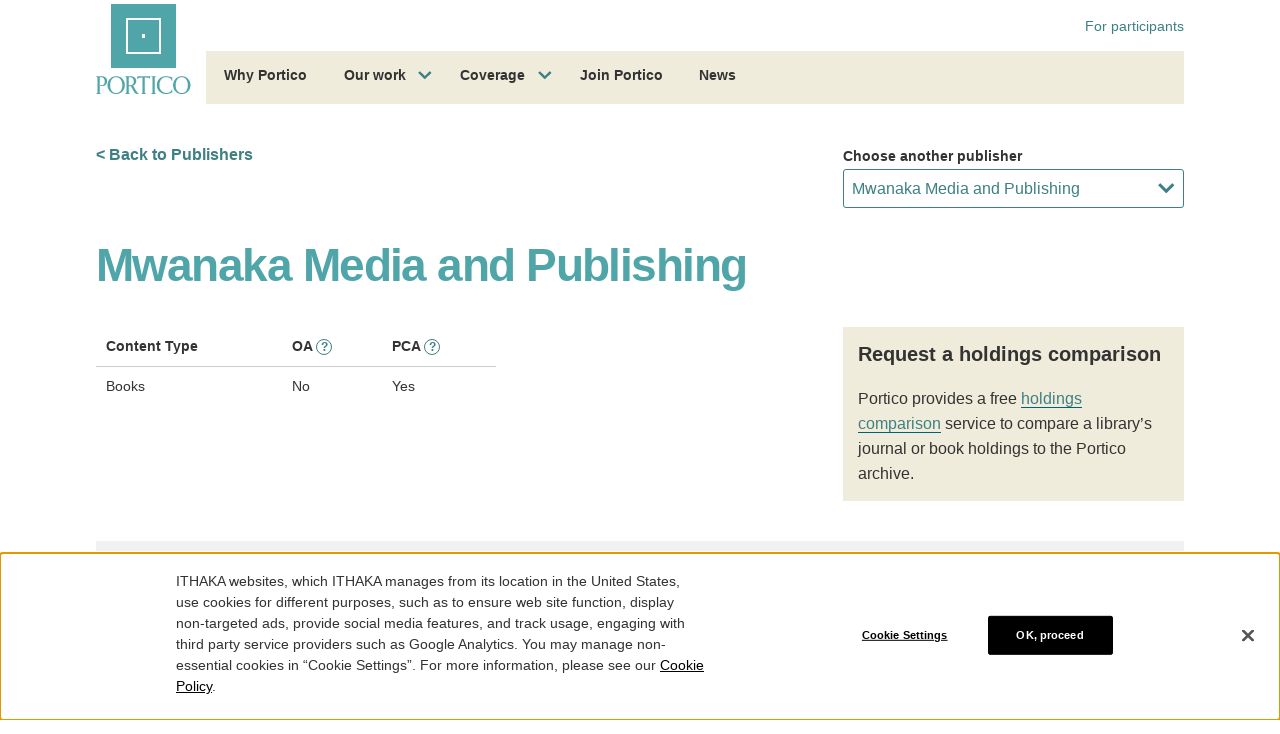

--- FILE ---
content_type: text/html; charset=UTF-8
request_url: https://www.portico.org/publishers/mwanakamediapub/?start_with=D&sorting=desc
body_size: 48542
content:
<!DOCTYPE html>
<html lang="en" class="no-js">
<head>
    <!-- Google Tag Manager -->
    <script>(function(w,d,s,l,i){w[l]=w[l]||[];w[l].push({'gtm.start':
            new Date().getTime(),event:'gtm.js'});var f=d.getElementsByTagName(s)[0],
            j=d.createElement(s),dl=l!='dataLayer'?'&l='+l:'';j.async=true;j.src=
            'https://www.googletagmanager.com/gtm.js?id='+i+dl;f.parentNode.insertBefore(j,f);
        })(window,document,'script','dataLayer','GTM-KBZBHQT');</script>
    <!-- End Google Tag Manager -->

    <meta charset="UTF-8" /><script type="text/javascript">(window.NREUM||(NREUM={})).init={privacy:{cookies_enabled:false},ajax:{deny_list:["bam.nr-data.net"]},feature_flags:["soft_nav"]};(window.NREUM||(NREUM={})).loader_config={licenseKey:"260845e8dd",applicationID:"94329910",browserID:"94330431"};;/*! For license information please see nr-loader-rum-1.308.0.min.js.LICENSE.txt */
(()=>{var e,t,r={163:(e,t,r)=>{"use strict";r.d(t,{j:()=>E});var n=r(384),i=r(1741);var a=r(2555);r(860).K7.genericEvents;const s="experimental.resources",o="register",c=e=>{if(!e||"string"!=typeof e)return!1;try{document.createDocumentFragment().querySelector(e)}catch{return!1}return!0};var d=r(2614),u=r(944),l=r(8122);const f="[data-nr-mask]",g=e=>(0,l.a)(e,(()=>{const e={feature_flags:[],experimental:{allow_registered_children:!1,resources:!1},mask_selector:"*",block_selector:"[data-nr-block]",mask_input_options:{color:!1,date:!1,"datetime-local":!1,email:!1,month:!1,number:!1,range:!1,search:!1,tel:!1,text:!1,time:!1,url:!1,week:!1,textarea:!1,select:!1,password:!0}};return{ajax:{deny_list:void 0,block_internal:!0,enabled:!0,autoStart:!0},api:{get allow_registered_children(){return e.feature_flags.includes(o)||e.experimental.allow_registered_children},set allow_registered_children(t){e.experimental.allow_registered_children=t},duplicate_registered_data:!1},browser_consent_mode:{enabled:!1},distributed_tracing:{enabled:void 0,exclude_newrelic_header:void 0,cors_use_newrelic_header:void 0,cors_use_tracecontext_headers:void 0,allowed_origins:void 0},get feature_flags(){return e.feature_flags},set feature_flags(t){e.feature_flags=t},generic_events:{enabled:!0,autoStart:!0},harvest:{interval:30},jserrors:{enabled:!0,autoStart:!0},logging:{enabled:!0,autoStart:!0},metrics:{enabled:!0,autoStart:!0},obfuscate:void 0,page_action:{enabled:!0},page_view_event:{enabled:!0,autoStart:!0},page_view_timing:{enabled:!0,autoStart:!0},performance:{capture_marks:!1,capture_measures:!1,capture_detail:!0,resources:{get enabled(){return e.feature_flags.includes(s)||e.experimental.resources},set enabled(t){e.experimental.resources=t},asset_types:[],first_party_domains:[],ignore_newrelic:!0}},privacy:{cookies_enabled:!0},proxy:{assets:void 0,beacon:void 0},session:{expiresMs:d.wk,inactiveMs:d.BB},session_replay:{autoStart:!0,enabled:!1,preload:!1,sampling_rate:10,error_sampling_rate:100,collect_fonts:!1,inline_images:!1,fix_stylesheets:!0,mask_all_inputs:!0,get mask_text_selector(){return e.mask_selector},set mask_text_selector(t){c(t)?e.mask_selector="".concat(t,",").concat(f):""===t||null===t?e.mask_selector=f:(0,u.R)(5,t)},get block_class(){return"nr-block"},get ignore_class(){return"nr-ignore"},get mask_text_class(){return"nr-mask"},get block_selector(){return e.block_selector},set block_selector(t){c(t)?e.block_selector+=",".concat(t):""!==t&&(0,u.R)(6,t)},get mask_input_options(){return e.mask_input_options},set mask_input_options(t){t&&"object"==typeof t?e.mask_input_options={...t,password:!0}:(0,u.R)(7,t)}},session_trace:{enabled:!0,autoStart:!0},soft_navigations:{enabled:!0,autoStart:!0},spa:{enabled:!0,autoStart:!0},ssl:void 0,user_actions:{enabled:!0,elementAttributes:["id","className","tagName","type"]}}})());var p=r(6154),m=r(9324);let h=0;const v={buildEnv:m.F3,distMethod:m.Xs,version:m.xv,originTime:p.WN},b={consented:!1},y={appMetadata:{},get consented(){return this.session?.state?.consent||b.consented},set consented(e){b.consented=e},customTransaction:void 0,denyList:void 0,disabled:!1,harvester:void 0,isolatedBacklog:!1,isRecording:!1,loaderType:void 0,maxBytes:3e4,obfuscator:void 0,onerror:void 0,ptid:void 0,releaseIds:{},session:void 0,timeKeeper:void 0,registeredEntities:[],jsAttributesMetadata:{bytes:0},get harvestCount(){return++h}},_=e=>{const t=(0,l.a)(e,y),r=Object.keys(v).reduce((e,t)=>(e[t]={value:v[t],writable:!1,configurable:!0,enumerable:!0},e),{});return Object.defineProperties(t,r)};var w=r(5701);const x=e=>{const t=e.startsWith("http");e+="/",r.p=t?e:"https://"+e};var R=r(7836),k=r(3241);const A={accountID:void 0,trustKey:void 0,agentID:void 0,licenseKey:void 0,applicationID:void 0,xpid:void 0},S=e=>(0,l.a)(e,A),T=new Set;function E(e,t={},r,s){let{init:o,info:c,loader_config:d,runtime:u={},exposed:l=!0}=t;if(!c){const e=(0,n.pV)();o=e.init,c=e.info,d=e.loader_config}e.init=g(o||{}),e.loader_config=S(d||{}),c.jsAttributes??={},p.bv&&(c.jsAttributes.isWorker=!0),e.info=(0,a.D)(c);const f=e.init,m=[c.beacon,c.errorBeacon];T.has(e.agentIdentifier)||(f.proxy.assets&&(x(f.proxy.assets),m.push(f.proxy.assets)),f.proxy.beacon&&m.push(f.proxy.beacon),e.beacons=[...m],function(e){const t=(0,n.pV)();Object.getOwnPropertyNames(i.W.prototype).forEach(r=>{const n=i.W.prototype[r];if("function"!=typeof n||"constructor"===n)return;let a=t[r];e[r]&&!1!==e.exposed&&"micro-agent"!==e.runtime?.loaderType&&(t[r]=(...t)=>{const n=e[r](...t);return a?a(...t):n})})}(e),(0,n.US)("activatedFeatures",w.B)),u.denyList=[...f.ajax.deny_list||[],...f.ajax.block_internal?m:[]],u.ptid=e.agentIdentifier,u.loaderType=r,e.runtime=_(u),T.has(e.agentIdentifier)||(e.ee=R.ee.get(e.agentIdentifier),e.exposed=l,(0,k.W)({agentIdentifier:e.agentIdentifier,drained:!!w.B?.[e.agentIdentifier],type:"lifecycle",name:"initialize",feature:void 0,data:e.config})),T.add(e.agentIdentifier)}},384:(e,t,r)=>{"use strict";r.d(t,{NT:()=>s,US:()=>u,Zm:()=>o,bQ:()=>d,dV:()=>c,pV:()=>l});var n=r(6154),i=r(1863),a=r(1910);const s={beacon:"bam.nr-data.net",errorBeacon:"bam.nr-data.net"};function o(){return n.gm.NREUM||(n.gm.NREUM={}),void 0===n.gm.newrelic&&(n.gm.newrelic=n.gm.NREUM),n.gm.NREUM}function c(){let e=o();return e.o||(e.o={ST:n.gm.setTimeout,SI:n.gm.setImmediate||n.gm.setInterval,CT:n.gm.clearTimeout,XHR:n.gm.XMLHttpRequest,REQ:n.gm.Request,EV:n.gm.Event,PR:n.gm.Promise,MO:n.gm.MutationObserver,FETCH:n.gm.fetch,WS:n.gm.WebSocket},(0,a.i)(...Object.values(e.o))),e}function d(e,t){let r=o();r.initializedAgents??={},t.initializedAt={ms:(0,i.t)(),date:new Date},r.initializedAgents[e]=t}function u(e,t){o()[e]=t}function l(){return function(){let e=o();const t=e.info||{};e.info={beacon:s.beacon,errorBeacon:s.errorBeacon,...t}}(),function(){let e=o();const t=e.init||{};e.init={...t}}(),c(),function(){let e=o();const t=e.loader_config||{};e.loader_config={...t}}(),o()}},782:(e,t,r)=>{"use strict";r.d(t,{T:()=>n});const n=r(860).K7.pageViewTiming},860:(e,t,r)=>{"use strict";r.d(t,{$J:()=>u,K7:()=>c,P3:()=>d,XX:()=>i,Yy:()=>o,df:()=>a,qY:()=>n,v4:()=>s});const n="events",i="jserrors",a="browser/blobs",s="rum",o="browser/logs",c={ajax:"ajax",genericEvents:"generic_events",jserrors:i,logging:"logging",metrics:"metrics",pageAction:"page_action",pageViewEvent:"page_view_event",pageViewTiming:"page_view_timing",sessionReplay:"session_replay",sessionTrace:"session_trace",softNav:"soft_navigations",spa:"spa"},d={[c.pageViewEvent]:1,[c.pageViewTiming]:2,[c.metrics]:3,[c.jserrors]:4,[c.spa]:5,[c.ajax]:6,[c.sessionTrace]:7,[c.softNav]:8,[c.sessionReplay]:9,[c.logging]:10,[c.genericEvents]:11},u={[c.pageViewEvent]:s,[c.pageViewTiming]:n,[c.ajax]:n,[c.spa]:n,[c.softNav]:n,[c.metrics]:i,[c.jserrors]:i,[c.sessionTrace]:a,[c.sessionReplay]:a,[c.logging]:o,[c.genericEvents]:"ins"}},944:(e,t,r)=>{"use strict";r.d(t,{R:()=>i});var n=r(3241);function i(e,t){"function"==typeof console.debug&&(console.debug("New Relic Warning: https://github.com/newrelic/newrelic-browser-agent/blob/main/docs/warning-codes.md#".concat(e),t),(0,n.W)({agentIdentifier:null,drained:null,type:"data",name:"warn",feature:"warn",data:{code:e,secondary:t}}))}},1687:(e,t,r)=>{"use strict";r.d(t,{Ak:()=>d,Ze:()=>f,x3:()=>u});var n=r(3241),i=r(7836),a=r(3606),s=r(860),o=r(2646);const c={};function d(e,t){const r={staged:!1,priority:s.P3[t]||0};l(e),c[e].get(t)||c[e].set(t,r)}function u(e,t){e&&c[e]&&(c[e].get(t)&&c[e].delete(t),p(e,t,!1),c[e].size&&g(e))}function l(e){if(!e)throw new Error("agentIdentifier required");c[e]||(c[e]=new Map)}function f(e="",t="feature",r=!1){if(l(e),!e||!c[e].get(t)||r)return p(e,t);c[e].get(t).staged=!0,g(e)}function g(e){const t=Array.from(c[e]);t.every(([e,t])=>t.staged)&&(t.sort((e,t)=>e[1].priority-t[1].priority),t.forEach(([t])=>{c[e].delete(t),p(e,t)}))}function p(e,t,r=!0){const s=e?i.ee.get(e):i.ee,c=a.i.handlers;if(!s.aborted&&s.backlog&&c){if((0,n.W)({agentIdentifier:e,type:"lifecycle",name:"drain",feature:t}),r){const e=s.backlog[t],r=c[t];if(r){for(let t=0;e&&t<e.length;++t)m(e[t],r);Object.entries(r).forEach(([e,t])=>{Object.values(t||{}).forEach(t=>{t[0]?.on&&t[0]?.context()instanceof o.y&&t[0].on(e,t[1])})})}}s.isolatedBacklog||delete c[t],s.backlog[t]=null,s.emit("drain-"+t,[])}}function m(e,t){var r=e[1];Object.values(t[r]||{}).forEach(t=>{var r=e[0];if(t[0]===r){var n=t[1],i=e[3],a=e[2];n.apply(i,a)}})}},1738:(e,t,r)=>{"use strict";r.d(t,{U:()=>g,Y:()=>f});var n=r(3241),i=r(9908),a=r(1863),s=r(944),o=r(5701),c=r(3969),d=r(8362),u=r(860),l=r(4261);function f(e,t,r,a){const f=a||r;!f||f[e]&&f[e]!==d.d.prototype[e]||(f[e]=function(){(0,i.p)(c.xV,["API/"+e+"/called"],void 0,u.K7.metrics,r.ee),(0,n.W)({agentIdentifier:r.agentIdentifier,drained:!!o.B?.[r.agentIdentifier],type:"data",name:"api",feature:l.Pl+e,data:{}});try{return t.apply(this,arguments)}catch(e){(0,s.R)(23,e)}})}function g(e,t,r,n,s){const o=e.info;null===r?delete o.jsAttributes[t]:o.jsAttributes[t]=r,(s||null===r)&&(0,i.p)(l.Pl+n,[(0,a.t)(),t,r],void 0,"session",e.ee)}},1741:(e,t,r)=>{"use strict";r.d(t,{W:()=>a});var n=r(944),i=r(4261);class a{#e(e,...t){if(this[e]!==a.prototype[e])return this[e](...t);(0,n.R)(35,e)}addPageAction(e,t){return this.#e(i.hG,e,t)}register(e){return this.#e(i.eY,e)}recordCustomEvent(e,t){return this.#e(i.fF,e,t)}setPageViewName(e,t){return this.#e(i.Fw,e,t)}setCustomAttribute(e,t,r){return this.#e(i.cD,e,t,r)}noticeError(e,t){return this.#e(i.o5,e,t)}setUserId(e,t=!1){return this.#e(i.Dl,e,t)}setApplicationVersion(e){return this.#e(i.nb,e)}setErrorHandler(e){return this.#e(i.bt,e)}addRelease(e,t){return this.#e(i.k6,e,t)}log(e,t){return this.#e(i.$9,e,t)}start(){return this.#e(i.d3)}finished(e){return this.#e(i.BL,e)}recordReplay(){return this.#e(i.CH)}pauseReplay(){return this.#e(i.Tb)}addToTrace(e){return this.#e(i.U2,e)}setCurrentRouteName(e){return this.#e(i.PA,e)}interaction(e){return this.#e(i.dT,e)}wrapLogger(e,t,r){return this.#e(i.Wb,e,t,r)}measure(e,t){return this.#e(i.V1,e,t)}consent(e){return this.#e(i.Pv,e)}}},1863:(e,t,r)=>{"use strict";function n(){return Math.floor(performance.now())}r.d(t,{t:()=>n})},1910:(e,t,r)=>{"use strict";r.d(t,{i:()=>a});var n=r(944);const i=new Map;function a(...e){return e.every(e=>{if(i.has(e))return i.get(e);const t="function"==typeof e?e.toString():"",r=t.includes("[native code]"),a=t.includes("nrWrapper");return r||a||(0,n.R)(64,e?.name||t),i.set(e,r),r})}},2555:(e,t,r)=>{"use strict";r.d(t,{D:()=>o,f:()=>s});var n=r(384),i=r(8122);const a={beacon:n.NT.beacon,errorBeacon:n.NT.errorBeacon,licenseKey:void 0,applicationID:void 0,sa:void 0,queueTime:void 0,applicationTime:void 0,ttGuid:void 0,user:void 0,account:void 0,product:void 0,extra:void 0,jsAttributes:{},userAttributes:void 0,atts:void 0,transactionName:void 0,tNamePlain:void 0};function s(e){try{return!!e.licenseKey&&!!e.errorBeacon&&!!e.applicationID}catch(e){return!1}}const o=e=>(0,i.a)(e,a)},2614:(e,t,r)=>{"use strict";r.d(t,{BB:()=>s,H3:()=>n,g:()=>d,iL:()=>c,tS:()=>o,uh:()=>i,wk:()=>a});const n="NRBA",i="SESSION",a=144e5,s=18e5,o={STARTED:"session-started",PAUSE:"session-pause",RESET:"session-reset",RESUME:"session-resume",UPDATE:"session-update"},c={SAME_TAB:"same-tab",CROSS_TAB:"cross-tab"},d={OFF:0,FULL:1,ERROR:2}},2646:(e,t,r)=>{"use strict";r.d(t,{y:()=>n});class n{constructor(e){this.contextId=e}}},2843:(e,t,r)=>{"use strict";r.d(t,{G:()=>a,u:()=>i});var n=r(3878);function i(e,t=!1,r,i){(0,n.DD)("visibilitychange",function(){if(t)return void("hidden"===document.visibilityState&&e());e(document.visibilityState)},r,i)}function a(e,t,r){(0,n.sp)("pagehide",e,t,r)}},3241:(e,t,r)=>{"use strict";r.d(t,{W:()=>a});var n=r(6154);const i="newrelic";function a(e={}){try{n.gm.dispatchEvent(new CustomEvent(i,{detail:e}))}catch(e){}}},3606:(e,t,r)=>{"use strict";r.d(t,{i:()=>a});var n=r(9908);a.on=s;var i=a.handlers={};function a(e,t,r,a){s(a||n.d,i,e,t,r)}function s(e,t,r,i,a){a||(a="feature"),e||(e=n.d);var s=t[a]=t[a]||{};(s[r]=s[r]||[]).push([e,i])}},3878:(e,t,r)=>{"use strict";function n(e,t){return{capture:e,passive:!1,signal:t}}function i(e,t,r=!1,i){window.addEventListener(e,t,n(r,i))}function a(e,t,r=!1,i){document.addEventListener(e,t,n(r,i))}r.d(t,{DD:()=>a,jT:()=>n,sp:()=>i})},3969:(e,t,r)=>{"use strict";r.d(t,{TZ:()=>n,XG:()=>o,rs:()=>i,xV:()=>s,z_:()=>a});const n=r(860).K7.metrics,i="sm",a="cm",s="storeSupportabilityMetrics",o="storeEventMetrics"},4234:(e,t,r)=>{"use strict";r.d(t,{W:()=>a});var n=r(7836),i=r(1687);class a{constructor(e,t){this.agentIdentifier=e,this.ee=n.ee.get(e),this.featureName=t,this.blocked=!1}deregisterDrain(){(0,i.x3)(this.agentIdentifier,this.featureName)}}},4261:(e,t,r)=>{"use strict";r.d(t,{$9:()=>d,BL:()=>o,CH:()=>g,Dl:()=>_,Fw:()=>y,PA:()=>h,Pl:()=>n,Pv:()=>k,Tb:()=>l,U2:()=>a,V1:()=>R,Wb:()=>x,bt:()=>b,cD:()=>v,d3:()=>w,dT:()=>c,eY:()=>p,fF:()=>f,hG:()=>i,k6:()=>s,nb:()=>m,o5:()=>u});const n="api-",i="addPageAction",a="addToTrace",s="addRelease",o="finished",c="interaction",d="log",u="noticeError",l="pauseReplay",f="recordCustomEvent",g="recordReplay",p="register",m="setApplicationVersion",h="setCurrentRouteName",v="setCustomAttribute",b="setErrorHandler",y="setPageViewName",_="setUserId",w="start",x="wrapLogger",R="measure",k="consent"},5289:(e,t,r)=>{"use strict";r.d(t,{GG:()=>s,Qr:()=>c,sB:()=>o});var n=r(3878),i=r(6389);function a(){return"undefined"==typeof document||"complete"===document.readyState}function s(e,t){if(a())return e();const r=(0,i.J)(e),s=setInterval(()=>{a()&&(clearInterval(s),r())},500);(0,n.sp)("load",r,t)}function o(e){if(a())return e();(0,n.DD)("DOMContentLoaded",e)}function c(e){if(a())return e();(0,n.sp)("popstate",e)}},5607:(e,t,r)=>{"use strict";r.d(t,{W:()=>n});const n=(0,r(9566).bz)()},5701:(e,t,r)=>{"use strict";r.d(t,{B:()=>a,t:()=>s});var n=r(3241);const i=new Set,a={};function s(e,t){const r=t.agentIdentifier;a[r]??={},e&&"object"==typeof e&&(i.has(r)||(t.ee.emit("rumresp",[e]),a[r]=e,i.add(r),(0,n.W)({agentIdentifier:r,loaded:!0,drained:!0,type:"lifecycle",name:"load",feature:void 0,data:e})))}},6154:(e,t,r)=>{"use strict";r.d(t,{OF:()=>c,RI:()=>i,WN:()=>u,bv:()=>a,eN:()=>l,gm:()=>s,mw:()=>o,sb:()=>d});var n=r(1863);const i="undefined"!=typeof window&&!!window.document,a="undefined"!=typeof WorkerGlobalScope&&("undefined"!=typeof self&&self instanceof WorkerGlobalScope&&self.navigator instanceof WorkerNavigator||"undefined"!=typeof globalThis&&globalThis instanceof WorkerGlobalScope&&globalThis.navigator instanceof WorkerNavigator),s=i?window:"undefined"!=typeof WorkerGlobalScope&&("undefined"!=typeof self&&self instanceof WorkerGlobalScope&&self||"undefined"!=typeof globalThis&&globalThis instanceof WorkerGlobalScope&&globalThis),o=Boolean("hidden"===s?.document?.visibilityState),c=/iPad|iPhone|iPod/.test(s.navigator?.userAgent),d=c&&"undefined"==typeof SharedWorker,u=((()=>{const e=s.navigator?.userAgent?.match(/Firefox[/\s](\d+\.\d+)/);Array.isArray(e)&&e.length>=2&&e[1]})(),Date.now()-(0,n.t)()),l=()=>"undefined"!=typeof PerformanceNavigationTiming&&s?.performance?.getEntriesByType("navigation")?.[0]?.responseStart},6389:(e,t,r)=>{"use strict";function n(e,t=500,r={}){const n=r?.leading||!1;let i;return(...r)=>{n&&void 0===i&&(e.apply(this,r),i=setTimeout(()=>{i=clearTimeout(i)},t)),n||(clearTimeout(i),i=setTimeout(()=>{e.apply(this,r)},t))}}function i(e){let t=!1;return(...r)=>{t||(t=!0,e.apply(this,r))}}r.d(t,{J:()=>i,s:()=>n})},6630:(e,t,r)=>{"use strict";r.d(t,{T:()=>n});const n=r(860).K7.pageViewEvent},7699:(e,t,r)=>{"use strict";r.d(t,{It:()=>a,KC:()=>o,No:()=>i,qh:()=>s});var n=r(860);const i=16e3,a=1e6,s="SESSION_ERROR",o={[n.K7.logging]:!0,[n.K7.genericEvents]:!1,[n.K7.jserrors]:!1,[n.K7.ajax]:!1}},7836:(e,t,r)=>{"use strict";r.d(t,{P:()=>o,ee:()=>c});var n=r(384),i=r(8990),a=r(2646),s=r(5607);const o="nr@context:".concat(s.W),c=function e(t,r){var n={},s={},u={},l=!1;try{l=16===r.length&&d.initializedAgents?.[r]?.runtime.isolatedBacklog}catch(e){}var f={on:p,addEventListener:p,removeEventListener:function(e,t){var r=n[e];if(!r)return;for(var i=0;i<r.length;i++)r[i]===t&&r.splice(i,1)},emit:function(e,r,n,i,a){!1!==a&&(a=!0);if(c.aborted&&!i)return;t&&a&&t.emit(e,r,n);var o=g(n);m(e).forEach(e=>{e.apply(o,r)});var d=v()[s[e]];d&&d.push([f,e,r,o]);return o},get:h,listeners:m,context:g,buffer:function(e,t){const r=v();if(t=t||"feature",f.aborted)return;Object.entries(e||{}).forEach(([e,n])=>{s[n]=t,t in r||(r[t]=[])})},abort:function(){f._aborted=!0,Object.keys(f.backlog).forEach(e=>{delete f.backlog[e]})},isBuffering:function(e){return!!v()[s[e]]},debugId:r,backlog:l?{}:t&&"object"==typeof t.backlog?t.backlog:{},isolatedBacklog:l};return Object.defineProperty(f,"aborted",{get:()=>{let e=f._aborted||!1;return e||(t&&(e=t.aborted),e)}}),f;function g(e){return e&&e instanceof a.y?e:e?(0,i.I)(e,o,()=>new a.y(o)):new a.y(o)}function p(e,t){n[e]=m(e).concat(t)}function m(e){return n[e]||[]}function h(t){return u[t]=u[t]||e(f,t)}function v(){return f.backlog}}(void 0,"globalEE"),d=(0,n.Zm)();d.ee||(d.ee=c)},8122:(e,t,r)=>{"use strict";r.d(t,{a:()=>i});var n=r(944);function i(e,t){try{if(!e||"object"!=typeof e)return(0,n.R)(3);if(!t||"object"!=typeof t)return(0,n.R)(4);const r=Object.create(Object.getPrototypeOf(t),Object.getOwnPropertyDescriptors(t)),a=0===Object.keys(r).length?e:r;for(let s in a)if(void 0!==e[s])try{if(null===e[s]){r[s]=null;continue}Array.isArray(e[s])&&Array.isArray(t[s])?r[s]=Array.from(new Set([...e[s],...t[s]])):"object"==typeof e[s]&&"object"==typeof t[s]?r[s]=i(e[s],t[s]):r[s]=e[s]}catch(e){r[s]||(0,n.R)(1,e)}return r}catch(e){(0,n.R)(2,e)}}},8362:(e,t,r)=>{"use strict";r.d(t,{d:()=>a});var n=r(9566),i=r(1741);class a extends i.W{agentIdentifier=(0,n.LA)(16)}},8374:(e,t,r)=>{r.nc=(()=>{try{return document?.currentScript?.nonce}catch(e){}return""})()},8990:(e,t,r)=>{"use strict";r.d(t,{I:()=>i});var n=Object.prototype.hasOwnProperty;function i(e,t,r){if(n.call(e,t))return e[t];var i=r();if(Object.defineProperty&&Object.keys)try{return Object.defineProperty(e,t,{value:i,writable:!0,enumerable:!1}),i}catch(e){}return e[t]=i,i}},9324:(e,t,r)=>{"use strict";r.d(t,{F3:()=>i,Xs:()=>a,xv:()=>n});const n="1.308.0",i="PROD",a="CDN"},9566:(e,t,r)=>{"use strict";r.d(t,{LA:()=>o,bz:()=>s});var n=r(6154);const i="xxxxxxxx-xxxx-4xxx-yxxx-xxxxxxxxxxxx";function a(e,t){return e?15&e[t]:16*Math.random()|0}function s(){const e=n.gm?.crypto||n.gm?.msCrypto;let t,r=0;return e&&e.getRandomValues&&(t=e.getRandomValues(new Uint8Array(30))),i.split("").map(e=>"x"===e?a(t,r++).toString(16):"y"===e?(3&a()|8).toString(16):e).join("")}function o(e){const t=n.gm?.crypto||n.gm?.msCrypto;let r,i=0;t&&t.getRandomValues&&(r=t.getRandomValues(new Uint8Array(e)));const s=[];for(var o=0;o<e;o++)s.push(a(r,i++).toString(16));return s.join("")}},9908:(e,t,r)=>{"use strict";r.d(t,{d:()=>n,p:()=>i});var n=r(7836).ee.get("handle");function i(e,t,r,i,a){a?(a.buffer([e],i),a.emit(e,t,r)):(n.buffer([e],i),n.emit(e,t,r))}}},n={};function i(e){var t=n[e];if(void 0!==t)return t.exports;var a=n[e]={exports:{}};return r[e](a,a.exports,i),a.exports}i.m=r,i.d=(e,t)=>{for(var r in t)i.o(t,r)&&!i.o(e,r)&&Object.defineProperty(e,r,{enumerable:!0,get:t[r]})},i.f={},i.e=e=>Promise.all(Object.keys(i.f).reduce((t,r)=>(i.f[r](e,t),t),[])),i.u=e=>"nr-rum-1.308.0.min.js",i.o=(e,t)=>Object.prototype.hasOwnProperty.call(e,t),e={},t="NRBA-1.308.0.PROD:",i.l=(r,n,a,s)=>{if(e[r])e[r].push(n);else{var o,c;if(void 0!==a)for(var d=document.getElementsByTagName("script"),u=0;u<d.length;u++){var l=d[u];if(l.getAttribute("src")==r||l.getAttribute("data-webpack")==t+a){o=l;break}}if(!o){c=!0;var f={296:"sha512-+MIMDsOcckGXa1EdWHqFNv7P+JUkd5kQwCBr3KE6uCvnsBNUrdSt4a/3/L4j4TxtnaMNjHpza2/erNQbpacJQA=="};(o=document.createElement("script")).charset="utf-8",i.nc&&o.setAttribute("nonce",i.nc),o.setAttribute("data-webpack",t+a),o.src=r,0!==o.src.indexOf(window.location.origin+"/")&&(o.crossOrigin="anonymous"),f[s]&&(o.integrity=f[s])}e[r]=[n];var g=(t,n)=>{o.onerror=o.onload=null,clearTimeout(p);var i=e[r];if(delete e[r],o.parentNode&&o.parentNode.removeChild(o),i&&i.forEach(e=>e(n)),t)return t(n)},p=setTimeout(g.bind(null,void 0,{type:"timeout",target:o}),12e4);o.onerror=g.bind(null,o.onerror),o.onload=g.bind(null,o.onload),c&&document.head.appendChild(o)}},i.r=e=>{"undefined"!=typeof Symbol&&Symbol.toStringTag&&Object.defineProperty(e,Symbol.toStringTag,{value:"Module"}),Object.defineProperty(e,"__esModule",{value:!0})},i.p="https://js-agent.newrelic.com/",(()=>{var e={374:0,840:0};i.f.j=(t,r)=>{var n=i.o(e,t)?e[t]:void 0;if(0!==n)if(n)r.push(n[2]);else{var a=new Promise((r,i)=>n=e[t]=[r,i]);r.push(n[2]=a);var s=i.p+i.u(t),o=new Error;i.l(s,r=>{if(i.o(e,t)&&(0!==(n=e[t])&&(e[t]=void 0),n)){var a=r&&("load"===r.type?"missing":r.type),s=r&&r.target&&r.target.src;o.message="Loading chunk "+t+" failed: ("+a+": "+s+")",o.name="ChunkLoadError",o.type=a,o.request=s,n[1](o)}},"chunk-"+t,t)}};var t=(t,r)=>{var n,a,[s,o,c]=r,d=0;if(s.some(t=>0!==e[t])){for(n in o)i.o(o,n)&&(i.m[n]=o[n]);if(c)c(i)}for(t&&t(r);d<s.length;d++)a=s[d],i.o(e,a)&&e[a]&&e[a][0](),e[a]=0},r=self["webpackChunk:NRBA-1.308.0.PROD"]=self["webpackChunk:NRBA-1.308.0.PROD"]||[];r.forEach(t.bind(null,0)),r.push=t.bind(null,r.push.bind(r))})(),(()=>{"use strict";i(8374);var e=i(8362),t=i(860);const r=Object.values(t.K7);var n=i(163);var a=i(9908),s=i(1863),o=i(4261),c=i(1738);var d=i(1687),u=i(4234),l=i(5289),f=i(6154),g=i(944),p=i(384);const m=e=>f.RI&&!0===e?.privacy.cookies_enabled;function h(e){return!!(0,p.dV)().o.MO&&m(e)&&!0===e?.session_trace.enabled}var v=i(6389),b=i(7699);class y extends u.W{constructor(e,t){super(e.agentIdentifier,t),this.agentRef=e,this.abortHandler=void 0,this.featAggregate=void 0,this.loadedSuccessfully=void 0,this.onAggregateImported=new Promise(e=>{this.loadedSuccessfully=e}),this.deferred=Promise.resolve(),!1===e.init[this.featureName].autoStart?this.deferred=new Promise((t,r)=>{this.ee.on("manual-start-all",(0,v.J)(()=>{(0,d.Ak)(e.agentIdentifier,this.featureName),t()}))}):(0,d.Ak)(e.agentIdentifier,t)}importAggregator(e,t,r={}){if(this.featAggregate)return;const n=async()=>{let n;await this.deferred;try{if(m(e.init)){const{setupAgentSession:t}=await i.e(296).then(i.bind(i,3305));n=t(e)}}catch(e){(0,g.R)(20,e),this.ee.emit("internal-error",[e]),(0,a.p)(b.qh,[e],void 0,this.featureName,this.ee)}try{if(!this.#t(this.featureName,n,e.init))return(0,d.Ze)(this.agentIdentifier,this.featureName),void this.loadedSuccessfully(!1);const{Aggregate:i}=await t();this.featAggregate=new i(e,r),e.runtime.harvester.initializedAggregates.push(this.featAggregate),this.loadedSuccessfully(!0)}catch(e){(0,g.R)(34,e),this.abortHandler?.(),(0,d.Ze)(this.agentIdentifier,this.featureName,!0),this.loadedSuccessfully(!1),this.ee&&this.ee.abort()}};f.RI?(0,l.GG)(()=>n(),!0):n()}#t(e,r,n){if(this.blocked)return!1;switch(e){case t.K7.sessionReplay:return h(n)&&!!r;case t.K7.sessionTrace:return!!r;default:return!0}}}var _=i(6630),w=i(2614),x=i(3241);class R extends y{static featureName=_.T;constructor(e){var t;super(e,_.T),this.setupInspectionEvents(e.agentIdentifier),t=e,(0,c.Y)(o.Fw,function(e,r){"string"==typeof e&&("/"!==e.charAt(0)&&(e="/"+e),t.runtime.customTransaction=(r||"http://custom.transaction")+e,(0,a.p)(o.Pl+o.Fw,[(0,s.t)()],void 0,void 0,t.ee))},t),this.importAggregator(e,()=>i.e(296).then(i.bind(i,3943)))}setupInspectionEvents(e){const t=(t,r)=>{t&&(0,x.W)({agentIdentifier:e,timeStamp:t.timeStamp,loaded:"complete"===t.target.readyState,type:"window",name:r,data:t.target.location+""})};(0,l.sB)(e=>{t(e,"DOMContentLoaded")}),(0,l.GG)(e=>{t(e,"load")}),(0,l.Qr)(e=>{t(e,"navigate")}),this.ee.on(w.tS.UPDATE,(t,r)=>{(0,x.W)({agentIdentifier:e,type:"lifecycle",name:"session",data:r})})}}class k extends e.d{constructor(e){var t;(super(),f.gm)?(this.features={},(0,p.bQ)(this.agentIdentifier,this),this.desiredFeatures=new Set(e.features||[]),this.desiredFeatures.add(R),(0,n.j)(this,e,e.loaderType||"agent"),t=this,(0,c.Y)(o.cD,function(e,r,n=!1){if("string"==typeof e){if(["string","number","boolean"].includes(typeof r)||null===r)return(0,c.U)(t,e,r,o.cD,n);(0,g.R)(40,typeof r)}else(0,g.R)(39,typeof e)},t),function(e){(0,c.Y)(o.Dl,function(t,r=!1){if("string"!=typeof t&&null!==t)return void(0,g.R)(41,typeof t);const n=e.info.jsAttributes["enduser.id"];r&&null!=n&&n!==t?(0,a.p)(o.Pl+"setUserIdAndResetSession",[t],void 0,"session",e.ee):(0,c.U)(e,"enduser.id",t,o.Dl,!0)},e)}(this),function(e){(0,c.Y)(o.nb,function(t){if("string"==typeof t||null===t)return(0,c.U)(e,"application.version",t,o.nb,!1);(0,g.R)(42,typeof t)},e)}(this),function(e){(0,c.Y)(o.d3,function(){e.ee.emit("manual-start-all")},e)}(this),function(e){(0,c.Y)(o.Pv,function(t=!0){if("boolean"==typeof t){if((0,a.p)(o.Pl+o.Pv,[t],void 0,"session",e.ee),e.runtime.consented=t,t){const t=e.features.page_view_event;t.onAggregateImported.then(e=>{const r=t.featAggregate;e&&!r.sentRum&&r.sendRum()})}}else(0,g.R)(65,typeof t)},e)}(this),this.run()):(0,g.R)(21)}get config(){return{info:this.info,init:this.init,loader_config:this.loader_config,runtime:this.runtime}}get api(){return this}run(){try{const e=function(e){const t={};return r.forEach(r=>{t[r]=!!e[r]?.enabled}),t}(this.init),n=[...this.desiredFeatures];n.sort((e,r)=>t.P3[e.featureName]-t.P3[r.featureName]),n.forEach(r=>{if(!e[r.featureName]&&r.featureName!==t.K7.pageViewEvent)return;if(r.featureName===t.K7.spa)return void(0,g.R)(67);const n=function(e){switch(e){case t.K7.ajax:return[t.K7.jserrors];case t.K7.sessionTrace:return[t.K7.ajax,t.K7.pageViewEvent];case t.K7.sessionReplay:return[t.K7.sessionTrace];case t.K7.pageViewTiming:return[t.K7.pageViewEvent];default:return[]}}(r.featureName).filter(e=>!(e in this.features));n.length>0&&(0,g.R)(36,{targetFeature:r.featureName,missingDependencies:n}),this.features[r.featureName]=new r(this)})}catch(e){(0,g.R)(22,e);for(const e in this.features)this.features[e].abortHandler?.();const t=(0,p.Zm)();delete t.initializedAgents[this.agentIdentifier]?.features,delete this.sharedAggregator;return t.ee.get(this.agentIdentifier).abort(),!1}}}var A=i(2843),S=i(782);class T extends y{static featureName=S.T;constructor(e){super(e,S.T),f.RI&&((0,A.u)(()=>(0,a.p)("docHidden",[(0,s.t)()],void 0,S.T,this.ee),!0),(0,A.G)(()=>(0,a.p)("winPagehide",[(0,s.t)()],void 0,S.T,this.ee)),this.importAggregator(e,()=>i.e(296).then(i.bind(i,2117))))}}var E=i(3969);class I extends y{static featureName=E.TZ;constructor(e){super(e,E.TZ),f.RI&&document.addEventListener("securitypolicyviolation",e=>{(0,a.p)(E.xV,["Generic/CSPViolation/Detected"],void 0,this.featureName,this.ee)}),this.importAggregator(e,()=>i.e(296).then(i.bind(i,9623)))}}new k({features:[R,T,I],loaderType:"lite"})})()})();</script>
    <meta name="format-detection" content="telephone=no">
    <meta name="viewport" content="width=device-width, initial-scale=1, shrink-to-fit=no"/>
            <meta name='robots' content='index, follow, max-image-preview:large, max-snippet:-1, max-video-preview:-1' />
	<style>img:is([sizes="auto" i], [sizes^="auto," i]) { contain-intrinsic-size: 3000px 1500px }</style>
			<!-- Custom Data Layer for Google Tag Manager -->
		<script id="dataLayerUpdate">
			var dataLayer = window.dataLayer = window.dataLayer || [];
			dataLayer.push({
    "pageTitle": "Mwanaka Media and Publishing - Portico",
    "loggedIn": "no"
});
		</script>
		<!-- End Custom Data Layer for Google Tag Manager -->
	
	<!-- This site is optimized with the Yoast SEO plugin v26.0 - https://yoast.com/wordpress/plugins/seo/ -->
	<title>Mwanaka Media and Publishing - Portico</title>
	<link rel="canonical" href="http://www.portico.org/publishers/mwanakamediapub/" />
	<meta property="og:locale" content="en_US" />
	<meta property="og:type" content="article" />
	<meta property="og:title" content="Mwanaka Media and Publishing - Portico" />
	<meta property="og:url" content="http://www.portico.org/publishers/mwanakamediapub/" />
	<meta property="og:site_name" content="Portico" />
	<meta property="article:modified_time" content="2026-01-20T23:36:30+00:00" />
	<meta property="og:image" content="https://www.portico.org/wp-content/uploads/2021/03/portico_logo_1200x630px.png" />
	<meta property="og:image:width" content="1200" />
	<meta property="og:image:height" content="630" />
	<meta property="og:image:type" content="image/png" />
	<meta name="twitter:card" content="summary_large_image" />
	<meta name="twitter:site" content="@Portico_Digital" />
	<script type="application/ld+json" class="yoast-schema-graph">{"@context":"https://schema.org","@graph":[{"@type":"WebPage","@id":"http://www.portico.org/publishers/mwanakamediapub/","url":"http://www.portico.org/publishers/mwanakamediapub/","name":"Mwanaka Media and Publishing - Portico","isPartOf":{"@id":"https://www.portico.org/#website"},"datePublished":"2020-08-07T19:35:37+00:00","dateModified":"2026-01-20T23:36:30+00:00","breadcrumb":{"@id":"http://www.portico.org/publishers/mwanakamediapub/#breadcrumb"},"inLanguage":"en-US","potentialAction":[{"@type":"ReadAction","target":["http://www.portico.org/publishers/mwanakamediapub/"]}]},{"@type":"BreadcrumbList","@id":"http://www.portico.org/publishers/mwanakamediapub/#breadcrumb","itemListElement":[{"@type":"ListItem","position":1,"name":"Home","item":"https://www.portico.org/"},{"@type":"ListItem","position":2,"name":"Publishers","item":"https://www.portico.org/publishers/"},{"@type":"ListItem","position":3,"name":"Mwanaka Media and Publishing"}]},{"@type":"WebSite","@id":"https://www.portico.org/#website","url":"https://www.portico.org/","name":"Portico","description":"","potentialAction":[{"@type":"SearchAction","target":{"@type":"EntryPoint","urlTemplate":"https://www.portico.org/?s={search_term_string}"},"query-input":{"@type":"PropertyValueSpecification","valueRequired":true,"valueName":"search_term_string"}}],"inLanguage":"en-US"}]}</script>
	<!-- / Yoast SEO plugin. -->


<link rel='dns-prefetch' href='//cdnjs.cloudflare.com' />
<script type="text/javascript">
/* <![CDATA[ */
window._wpemojiSettings = {"baseUrl":"https:\/\/s.w.org\/images\/core\/emoji\/16.0.1\/72x72\/","ext":".png","svgUrl":"https:\/\/s.w.org\/images\/core\/emoji\/16.0.1\/svg\/","svgExt":".svg","source":{"concatemoji":"https:\/\/www.portico.org\/wp-includes\/js\/wp-emoji-release.min.js?ver=6.8.3"}};
/*! This file is auto-generated */
!function(s,n){var o,i,e;function c(e){try{var t={supportTests:e,timestamp:(new Date).valueOf()};sessionStorage.setItem(o,JSON.stringify(t))}catch(e){}}function p(e,t,n){e.clearRect(0,0,e.canvas.width,e.canvas.height),e.fillText(t,0,0);var t=new Uint32Array(e.getImageData(0,0,e.canvas.width,e.canvas.height).data),a=(e.clearRect(0,0,e.canvas.width,e.canvas.height),e.fillText(n,0,0),new Uint32Array(e.getImageData(0,0,e.canvas.width,e.canvas.height).data));return t.every(function(e,t){return e===a[t]})}function u(e,t){e.clearRect(0,0,e.canvas.width,e.canvas.height),e.fillText(t,0,0);for(var n=e.getImageData(16,16,1,1),a=0;a<n.data.length;a++)if(0!==n.data[a])return!1;return!0}function f(e,t,n,a){switch(t){case"flag":return n(e,"\ud83c\udff3\ufe0f\u200d\u26a7\ufe0f","\ud83c\udff3\ufe0f\u200b\u26a7\ufe0f")?!1:!n(e,"\ud83c\udde8\ud83c\uddf6","\ud83c\udde8\u200b\ud83c\uddf6")&&!n(e,"\ud83c\udff4\udb40\udc67\udb40\udc62\udb40\udc65\udb40\udc6e\udb40\udc67\udb40\udc7f","\ud83c\udff4\u200b\udb40\udc67\u200b\udb40\udc62\u200b\udb40\udc65\u200b\udb40\udc6e\u200b\udb40\udc67\u200b\udb40\udc7f");case"emoji":return!a(e,"\ud83e\udedf")}return!1}function g(e,t,n,a){var r="undefined"!=typeof WorkerGlobalScope&&self instanceof WorkerGlobalScope?new OffscreenCanvas(300,150):s.createElement("canvas"),o=r.getContext("2d",{willReadFrequently:!0}),i=(o.textBaseline="top",o.font="600 32px Arial",{});return e.forEach(function(e){i[e]=t(o,e,n,a)}),i}function t(e){var t=s.createElement("script");t.src=e,t.defer=!0,s.head.appendChild(t)}"undefined"!=typeof Promise&&(o="wpEmojiSettingsSupports",i=["flag","emoji"],n.supports={everything:!0,everythingExceptFlag:!0},e=new Promise(function(e){s.addEventListener("DOMContentLoaded",e,{once:!0})}),new Promise(function(t){var n=function(){try{var e=JSON.parse(sessionStorage.getItem(o));if("object"==typeof e&&"number"==typeof e.timestamp&&(new Date).valueOf()<e.timestamp+604800&&"object"==typeof e.supportTests)return e.supportTests}catch(e){}return null}();if(!n){if("undefined"!=typeof Worker&&"undefined"!=typeof OffscreenCanvas&&"undefined"!=typeof URL&&URL.createObjectURL&&"undefined"!=typeof Blob)try{var e="postMessage("+g.toString()+"("+[JSON.stringify(i),f.toString(),p.toString(),u.toString()].join(",")+"));",a=new Blob([e],{type:"text/javascript"}),r=new Worker(URL.createObjectURL(a),{name:"wpTestEmojiSupports"});return void(r.onmessage=function(e){c(n=e.data),r.terminate(),t(n)})}catch(e){}c(n=g(i,f,p,u))}t(n)}).then(function(e){for(var t in e)n.supports[t]=e[t],n.supports.everything=n.supports.everything&&n.supports[t],"flag"!==t&&(n.supports.everythingExceptFlag=n.supports.everythingExceptFlag&&n.supports[t]);n.supports.everythingExceptFlag=n.supports.everythingExceptFlag&&!n.supports.flag,n.DOMReady=!1,n.readyCallback=function(){n.DOMReady=!0}}).then(function(){return e}).then(function(){var e;n.supports.everything||(n.readyCallback(),(e=n.source||{}).concatemoji?t(e.concatemoji):e.wpemoji&&e.twemoji&&(t(e.twemoji),t(e.wpemoji)))}))}((window,document),window._wpemojiSettings);
/* ]]> */
</script>
<style id='wp-emoji-styles-inline-css' type='text/css'>

	img.wp-smiley, img.emoji {
		display: inline !important;
		border: none !important;
		box-shadow: none !important;
		height: 1em !important;
		width: 1em !important;
		margin: 0 0.07em !important;
		vertical-align: -0.1em !important;
		background: none !important;
		padding: 0 !important;
	}
</style>
<link rel='stylesheet' id='wp-block-library-css' href='https://www.portico.org/wp-includes/css/dist/block-library/style.min.css?ver=6.8.3' type='text/css' media='all' />
<style id='classic-theme-styles-inline-css' type='text/css'>
/*! This file is auto-generated */
.wp-block-button__link{color:#fff;background-color:#32373c;border-radius:9999px;box-shadow:none;text-decoration:none;padding:calc(.667em + 2px) calc(1.333em + 2px);font-size:1.125em}.wp-block-file__button{background:#32373c;color:#fff;text-decoration:none}
</style>
<style id='global-styles-inline-css' type='text/css'>
:root{--wp--preset--aspect-ratio--square: 1;--wp--preset--aspect-ratio--4-3: 4/3;--wp--preset--aspect-ratio--3-4: 3/4;--wp--preset--aspect-ratio--3-2: 3/2;--wp--preset--aspect-ratio--2-3: 2/3;--wp--preset--aspect-ratio--16-9: 16/9;--wp--preset--aspect-ratio--9-16: 9/16;--wp--preset--color--black: #000000;--wp--preset--color--cyan-bluish-gray: #abb8c3;--wp--preset--color--white: #ffffff;--wp--preset--color--pale-pink: #f78da7;--wp--preset--color--vivid-red: #cf2e2e;--wp--preset--color--luminous-vivid-orange: #ff6900;--wp--preset--color--luminous-vivid-amber: #fcb900;--wp--preset--color--light-green-cyan: #7bdcb5;--wp--preset--color--vivid-green-cyan: #00d084;--wp--preset--color--pale-cyan-blue: #8ed1fc;--wp--preset--color--vivid-cyan-blue: #0693e3;--wp--preset--color--vivid-purple: #9b51e0;--wp--preset--gradient--vivid-cyan-blue-to-vivid-purple: linear-gradient(135deg,rgba(6,147,227,1) 0%,rgb(155,81,224) 100%);--wp--preset--gradient--light-green-cyan-to-vivid-green-cyan: linear-gradient(135deg,rgb(122,220,180) 0%,rgb(0,208,130) 100%);--wp--preset--gradient--luminous-vivid-amber-to-luminous-vivid-orange: linear-gradient(135deg,rgba(252,185,0,1) 0%,rgba(255,105,0,1) 100%);--wp--preset--gradient--luminous-vivid-orange-to-vivid-red: linear-gradient(135deg,rgba(255,105,0,1) 0%,rgb(207,46,46) 100%);--wp--preset--gradient--very-light-gray-to-cyan-bluish-gray: linear-gradient(135deg,rgb(238,238,238) 0%,rgb(169,184,195) 100%);--wp--preset--gradient--cool-to-warm-spectrum: linear-gradient(135deg,rgb(74,234,220) 0%,rgb(151,120,209) 20%,rgb(207,42,186) 40%,rgb(238,44,130) 60%,rgb(251,105,98) 80%,rgb(254,248,76) 100%);--wp--preset--gradient--blush-light-purple: linear-gradient(135deg,rgb(255,206,236) 0%,rgb(152,150,240) 100%);--wp--preset--gradient--blush-bordeaux: linear-gradient(135deg,rgb(254,205,165) 0%,rgb(254,45,45) 50%,rgb(107,0,62) 100%);--wp--preset--gradient--luminous-dusk: linear-gradient(135deg,rgb(255,203,112) 0%,rgb(199,81,192) 50%,rgb(65,88,208) 100%);--wp--preset--gradient--pale-ocean: linear-gradient(135deg,rgb(255,245,203) 0%,rgb(182,227,212) 50%,rgb(51,167,181) 100%);--wp--preset--gradient--electric-grass: linear-gradient(135deg,rgb(202,248,128) 0%,rgb(113,206,126) 100%);--wp--preset--gradient--midnight: linear-gradient(135deg,rgb(2,3,129) 0%,rgb(40,116,252) 100%);--wp--preset--font-size--small: 13px;--wp--preset--font-size--medium: 20px;--wp--preset--font-size--large: 36px;--wp--preset--font-size--x-large: 42px;--wp--preset--spacing--20: 0.44rem;--wp--preset--spacing--30: 0.67rem;--wp--preset--spacing--40: 1rem;--wp--preset--spacing--50: 1.5rem;--wp--preset--spacing--60: 2.25rem;--wp--preset--spacing--70: 3.38rem;--wp--preset--spacing--80: 5.06rem;--wp--preset--shadow--natural: 6px 6px 9px rgba(0, 0, 0, 0.2);--wp--preset--shadow--deep: 12px 12px 50px rgba(0, 0, 0, 0.4);--wp--preset--shadow--sharp: 6px 6px 0px rgba(0, 0, 0, 0.2);--wp--preset--shadow--outlined: 6px 6px 0px -3px rgba(255, 255, 255, 1), 6px 6px rgba(0, 0, 0, 1);--wp--preset--shadow--crisp: 6px 6px 0px rgba(0, 0, 0, 1);}:where(.is-layout-flex){gap: 0.5em;}:where(.is-layout-grid){gap: 0.5em;}body .is-layout-flex{display: flex;}.is-layout-flex{flex-wrap: wrap;align-items: center;}.is-layout-flex > :is(*, div){margin: 0;}body .is-layout-grid{display: grid;}.is-layout-grid > :is(*, div){margin: 0;}:where(.wp-block-columns.is-layout-flex){gap: 2em;}:where(.wp-block-columns.is-layout-grid){gap: 2em;}:where(.wp-block-post-template.is-layout-flex){gap: 1.25em;}:where(.wp-block-post-template.is-layout-grid){gap: 1.25em;}.has-black-color{color: var(--wp--preset--color--black) !important;}.has-cyan-bluish-gray-color{color: var(--wp--preset--color--cyan-bluish-gray) !important;}.has-white-color{color: var(--wp--preset--color--white) !important;}.has-pale-pink-color{color: var(--wp--preset--color--pale-pink) !important;}.has-vivid-red-color{color: var(--wp--preset--color--vivid-red) !important;}.has-luminous-vivid-orange-color{color: var(--wp--preset--color--luminous-vivid-orange) !important;}.has-luminous-vivid-amber-color{color: var(--wp--preset--color--luminous-vivid-amber) !important;}.has-light-green-cyan-color{color: var(--wp--preset--color--light-green-cyan) !important;}.has-vivid-green-cyan-color{color: var(--wp--preset--color--vivid-green-cyan) !important;}.has-pale-cyan-blue-color{color: var(--wp--preset--color--pale-cyan-blue) !important;}.has-vivid-cyan-blue-color{color: var(--wp--preset--color--vivid-cyan-blue) !important;}.has-vivid-purple-color{color: var(--wp--preset--color--vivid-purple) !important;}.has-black-background-color{background-color: var(--wp--preset--color--black) !important;}.has-cyan-bluish-gray-background-color{background-color: var(--wp--preset--color--cyan-bluish-gray) !important;}.has-white-background-color{background-color: var(--wp--preset--color--white) !important;}.has-pale-pink-background-color{background-color: var(--wp--preset--color--pale-pink) !important;}.has-vivid-red-background-color{background-color: var(--wp--preset--color--vivid-red) !important;}.has-luminous-vivid-orange-background-color{background-color: var(--wp--preset--color--luminous-vivid-orange) !important;}.has-luminous-vivid-amber-background-color{background-color: var(--wp--preset--color--luminous-vivid-amber) !important;}.has-light-green-cyan-background-color{background-color: var(--wp--preset--color--light-green-cyan) !important;}.has-vivid-green-cyan-background-color{background-color: var(--wp--preset--color--vivid-green-cyan) !important;}.has-pale-cyan-blue-background-color{background-color: var(--wp--preset--color--pale-cyan-blue) !important;}.has-vivid-cyan-blue-background-color{background-color: var(--wp--preset--color--vivid-cyan-blue) !important;}.has-vivid-purple-background-color{background-color: var(--wp--preset--color--vivid-purple) !important;}.has-black-border-color{border-color: var(--wp--preset--color--black) !important;}.has-cyan-bluish-gray-border-color{border-color: var(--wp--preset--color--cyan-bluish-gray) !important;}.has-white-border-color{border-color: var(--wp--preset--color--white) !important;}.has-pale-pink-border-color{border-color: var(--wp--preset--color--pale-pink) !important;}.has-vivid-red-border-color{border-color: var(--wp--preset--color--vivid-red) !important;}.has-luminous-vivid-orange-border-color{border-color: var(--wp--preset--color--luminous-vivid-orange) !important;}.has-luminous-vivid-amber-border-color{border-color: var(--wp--preset--color--luminous-vivid-amber) !important;}.has-light-green-cyan-border-color{border-color: var(--wp--preset--color--light-green-cyan) !important;}.has-vivid-green-cyan-border-color{border-color: var(--wp--preset--color--vivid-green-cyan) !important;}.has-pale-cyan-blue-border-color{border-color: var(--wp--preset--color--pale-cyan-blue) !important;}.has-vivid-cyan-blue-border-color{border-color: var(--wp--preset--color--vivid-cyan-blue) !important;}.has-vivid-purple-border-color{border-color: var(--wp--preset--color--vivid-purple) !important;}.has-vivid-cyan-blue-to-vivid-purple-gradient-background{background: var(--wp--preset--gradient--vivid-cyan-blue-to-vivid-purple) !important;}.has-light-green-cyan-to-vivid-green-cyan-gradient-background{background: var(--wp--preset--gradient--light-green-cyan-to-vivid-green-cyan) !important;}.has-luminous-vivid-amber-to-luminous-vivid-orange-gradient-background{background: var(--wp--preset--gradient--luminous-vivid-amber-to-luminous-vivid-orange) !important;}.has-luminous-vivid-orange-to-vivid-red-gradient-background{background: var(--wp--preset--gradient--luminous-vivid-orange-to-vivid-red) !important;}.has-very-light-gray-to-cyan-bluish-gray-gradient-background{background: var(--wp--preset--gradient--very-light-gray-to-cyan-bluish-gray) !important;}.has-cool-to-warm-spectrum-gradient-background{background: var(--wp--preset--gradient--cool-to-warm-spectrum) !important;}.has-blush-light-purple-gradient-background{background: var(--wp--preset--gradient--blush-light-purple) !important;}.has-blush-bordeaux-gradient-background{background: var(--wp--preset--gradient--blush-bordeaux) !important;}.has-luminous-dusk-gradient-background{background: var(--wp--preset--gradient--luminous-dusk) !important;}.has-pale-ocean-gradient-background{background: var(--wp--preset--gradient--pale-ocean) !important;}.has-electric-grass-gradient-background{background: var(--wp--preset--gradient--electric-grass) !important;}.has-midnight-gradient-background{background: var(--wp--preset--gradient--midnight) !important;}.has-small-font-size{font-size: var(--wp--preset--font-size--small) !important;}.has-medium-font-size{font-size: var(--wp--preset--font-size--medium) !important;}.has-large-font-size{font-size: var(--wp--preset--font-size--large) !important;}.has-x-large-font-size{font-size: var(--wp--preset--font-size--x-large) !important;}
:where(.wp-block-post-template.is-layout-flex){gap: 1.25em;}:where(.wp-block-post-template.is-layout-grid){gap: 1.25em;}
:where(.wp-block-columns.is-layout-flex){gap: 2em;}:where(.wp-block-columns.is-layout-grid){gap: 2em;}
:root :where(.wp-block-pullquote){font-size: 1.5em;line-height: 1.6;}
</style>
<link rel='stylesheet' id='contact-form-7-css' href='https://www.portico.org/wp-content/plugins/contact-form-7/includes/css/styles.css?ver=6.1.2' type='text/css' media='all' />
<link rel='stylesheet' id='po_fts_css-css' href='https://www.portico.org/wp-content/themes/portico-timber-2017/static/lloyd.css?ver=1.1.6' type='text/css' media='all' />
<link rel='stylesheet' id='foundation_icons_css-css' href='https://www.portico.org/wp-content/themes/portico-timber-2017/static/foundation-icons/foundation-icons.css?ver=1.1.6' type='text/css' media='all' />
<link rel='stylesheet' id='po_custom_css-css' href='https://www.portico.org/wp-content/themes/portico-timber-2017/static/style.css?ver=1.1.6' type='text/css' media='all' />
<link rel='stylesheet' id='po_offcanvas_css-css' href='https://www.portico.org/wp-content/themes/portico-timber-2017/static/offcanvas.css?ver=1.1.6' type='text/css' media='all' />
<link rel='stylesheet' id='jquery_ui_css-css' href='https://cdnjs.cloudflare.com/ajax/libs/jqueryui/1.12.1/jquery-ui.min.css?ver=1.12.1' type='text/css' media='all' />
<link rel="https://api.w.org/" href="https://www.portico.org/wp-json/" /><link rel="EditURI" type="application/rsd+xml" title="RSD" href="https://www.portico.org/xmlrpc.php?rsd" />
<meta name="generator" content="WordPress 6.8.3" />
<link rel='shortlink' href='https://www.portico.org/?p=5427' />
<link rel="alternate" title="oEmbed (JSON)" type="application/json+oembed" href="https://www.portico.org/wp-json/oembed/1.0/embed?url=https%3A%2F%2Fwww.portico.org%2Fpublishers%2Fmwanakamediapub%2F" />
<link rel="alternate" title="oEmbed (XML)" type="text/xml+oembed" href="https://www.portico.org/wp-json/oembed/1.0/embed?url=https%3A%2F%2Fwww.portico.org%2Fpublishers%2Fmwanakamediapub%2F&#038;format=xml" />
<link rel="icon" href="https://www.portico.org/wp-content/uploads/2017/09/cropped-PORTICO-512-logo-32x32.png" sizes="32x32" />
<link rel="icon" href="https://www.portico.org/wp-content/uploads/2017/09/cropped-PORTICO-512-logo-192x192.png" sizes="192x192" />
<link rel="apple-touch-icon" href="https://www.portico.org/wp-content/uploads/2017/09/cropped-PORTICO-512-logo-180x180.png" />
<meta name="msapplication-TileImage" content="https://www.portico.org/wp-content/uploads/2017/09/cropped-PORTICO-512-logo-270x270.png" />

    <script>
        // remove no-js and add 'js' to the HTML
        var doc = document;
        doc.documentElement.className = doc.documentElement.className.replace("no-js","");
        doc.documentElement.className += " js ";
    </script>
</head>

<body class="wp-singular&#x20;popublisher-template-default&#x20;single&#x20;single-popublisher&#x20;postid-5427&#x20;wp-theme-portico-timber-2017" data-template="base.twig">
<!-- Google Tag Manager (noscript) -->
<noscript><iframe src="https://www.googletagmanager.com/ns.html?id=GTM-KBZBHQT"
                  height="0" width="0" style="display:none;visibility:hidden"></iframe></noscript>
<!-- End Google Tag Manager (noscript) -->

<div id="skipNav"><a class="show-on-focus" href="#content">Skip to Main Content</a></div>

<div class="off-canvas position-right show-for-small-only" id="offCanvasRight" data-off-canvas>
	<!-- Close button -->
    <button class="close-button" aria-label="Close menu" type="button" data-close>
      <span aria-hidden="true">&times;</span>
    </button>
    
    <div class="primary-menu">
       	<ul class="menu&#x20;vertical"  data-close-on-click-inside="false">
			<li class="&#x20;menu-item&#x20;menu-item-type-post_type&#x20;menu-item-object-page&#x20;menu-item-18">
			<a href="https://www.portico.org/why-portico/">Why Portico</a>
					</li>
			<li class="&#x20;menu-item&#x20;menu-item-type-post_type&#x20;menu-item-object-page&#x20;menu-item-142&#x20;menu-item-has-children">
			<a href="https://www.portico.org/our-work/">Our work</a>
				<ul class="menu&#x20;vertical"  data-close-on-click-inside="false">
			<li class="&#x20;menu-item&#x20;menu-item-type-post_type&#x20;menu-item-object-page&#x20;menu-item-17">
			<a href="https://www.portico.org/our-work/services/">Core services</a>
					</li>
			<li class="&#x20;menu-item&#x20;menu-item-type-post_type&#x20;menu-item-object-page&#x20;menu-item-203">
			<a href="https://www.portico.org/our-work/preservation-approach/">Preservation approach</a>
					</li>
			<li class="&#x20;menu-item&#x20;menu-item-type-post_type&#x20;menu-item-object-page&#x20;menu-item-2311">
			<a href="https://www.portico.org/our-work/preservation-step-step/">Preservation step by step</a>
					</li>
			<li class="&#x20;menu-item&#x20;menu-item-type-custom&#x20;menu-item-object-custom&#x20;menu-item-2024">
			<a href="/presentations/">Presentations and publications</a>
					</li>
			<li class="&#x20;menu-item&#x20;menu-item-type-post_type&#x20;menu-item-object-page&#x20;menu-item-2206">
			<a href="https://www.portico.org/our-work/community-involvement/">Community involvement</a>
					</li>
			<li class="&#x20;menu-item&#x20;menu-item-type-post_type&#x20;menu-item-object-page&#x20;menu-item-6978">
			<a href="https://www.portico.org/our-work/future-proof-your-digital-content/">Future-proof your digital content</a>
					</li>
		</ul>
		</li>
			<li class="&#x20;menu-item&#x20;menu-item-type-post_type&#x20;menu-item-object-page&#x20;menu-item-1799&#x20;menu-item-has-children">
			<a href="https://www.portico.org/coverage/">Coverage</a>
				<ul class="menu&#x20;vertical"  data-close-on-click-inside="false">
			<li class="&#x20;menu-item&#x20;menu-item-type-post_type&#x20;menu-item-object-page&#x20;menu-item-2157">
			<a href="https://www.portico.org/coverage/libraries/">Libraries</a>
					</li>
			<li class="&#x20;menu-item&#x20;menu-item-type-post_type&#x20;menu-item-object-page&#x20;menu-item-2158">
			<a href="https://www.portico.org/coverage/publishers/">Publishers</a>
					</li>
			<li class="&#x20;menu-item&#x20;menu-item-type-post_type&#x20;menu-item-object-page&#x20;menu-item-2156">
			<a href="https://www.portico.org/coverage/titles/">Titles and collections</a>
					</li>
			<li class="&#x20;menu-item&#x20;menu-item-type-post_type&#x20;menu-item-object-page&#x20;menu-item-716">
			<a href="https://www.portico.org/coverage/triggered-content/">Triggered content</a>
					</li>
			<li class="&#x20;menu-item&#x20;menu-item-type-post_type&#x20;menu-item-object-page&#x20;menu-item-1949">
			<a href="https://www.portico.org/coverage/request-holdings-comparison/">Request a holdings comparison</a>
					</li>
			<li class="&#x20;menu-item&#x20;menu-item-type-post_type&#x20;menu-item-object-page&#x20;menu-item-2224">
			<a href="https://www.portico.org/coverage/facts-and-figures/">Facts and figures</a>
					</li>
		</ul>
		</li>
			<li class="&#x20;menu-item&#x20;menu-item-type-post_type&#x20;menu-item-object-page&#x20;menu-item-141">
			<a href="https://www.portico.org/join/">Join Portico</a>
					</li>
			<li class="&#x20;menu-item&#x20;menu-item-type-post_type&#x20;menu-item-object-page&#x20;current_page_parent&#x20;menu-item-144">
			<a href="https://www.portico.org/news/">News</a>
					</li>
		</ul>
    </div><!--/.nav-primary-->
    <div class="utility-menu">
        	<ul class="menu&#x20;vertical"  data-close-on-click-inside="false">
			<li class="&#x20;menu-item&#x20;menu-item-type-post_type&#x20;menu-item-object-page&#x20;menu-item-147">
			<a href="https://www.portico.org/for-participants/">For participants</a>
					</li>
		</ul>
    </div><!--/.nav-secondary-->
</div><!-- /.off-canvas -->

<div class="off-canvas-content" data-off-canvas-content>
    <header aria-label="header">
        <nav role="navigation" aria-label="primary" class="nav row">
                             <div class="logo" role="banner">
                     <a class="logo-link" href="/" rel="JSTOR"><div class="logo_img"></div></a>
                     <span class="show-for-sr">Home</span>
                     <span class="logo-txt-link"></span>
                 </div>
                 <div class="small-12 columns">
                     <div class="show-for-small-only">
                         <button type="button" class="button hollow primary float-right off-canvas-menu-button" data-toggle="offCanvasRight">Menu</button>
                         <div class="home-link-mobile-wrapper"></div>
                     </div>
                     <div class="nav-secondary show-for-medium">
                         	<ul class="list-horizontal&#x20;no-bullet&#x20;m0"  data-close-on-click-inside="false">
			<li class="&#x20;menu-item&#x20;menu-item-type-post_type&#x20;menu-item-object-page&#x20;menu-item-147">
			<a href="https://www.portico.org/for-participants/">For participants</a>
					</li>
		</ul>
                     </div><!--/.nav-secondary-->
                     <div class="nav-primary show-for-medium">
                         	<ul class="nav-primary--menu&#x20;dropdown&#x20;menu" data-dropdown-menu data-close-on-click-inside="false">
			<li class="&#x20;menu-item&#x20;menu-item-type-post_type&#x20;menu-item-object-page&#x20;menu-item-18">
			<a href="https://www.portico.org/why-portico/">Why Portico</a>
					</li>
			<li class="&#x20;menu-item&#x20;menu-item-type-post_type&#x20;menu-item-object-page&#x20;menu-item-142&#x20;menu-item-has-children">
			<a href="https://www.portico.org/our-work/">Our work</a>
				<ul class="nav-primary--menu&#x20;dropdown&#x20;menu" data-dropdown-menu data-close-on-click-inside="false">
			<li class="&#x20;menu-item&#x20;menu-item-type-post_type&#x20;menu-item-object-page&#x20;menu-item-17">
			<a href="https://www.portico.org/our-work/services/">Core services</a>
					</li>
			<li class="&#x20;menu-item&#x20;menu-item-type-post_type&#x20;menu-item-object-page&#x20;menu-item-203">
			<a href="https://www.portico.org/our-work/preservation-approach/">Preservation approach</a>
					</li>
			<li class="&#x20;menu-item&#x20;menu-item-type-post_type&#x20;menu-item-object-page&#x20;menu-item-2311">
			<a href="https://www.portico.org/our-work/preservation-step-step/">Preservation step by step</a>
					</li>
			<li class="&#x20;menu-item&#x20;menu-item-type-custom&#x20;menu-item-object-custom&#x20;menu-item-2024">
			<a href="/presentations/">Presentations and publications</a>
					</li>
			<li class="&#x20;menu-item&#x20;menu-item-type-post_type&#x20;menu-item-object-page&#x20;menu-item-2206">
			<a href="https://www.portico.org/our-work/community-involvement/">Community involvement</a>
					</li>
			<li class="&#x20;menu-item&#x20;menu-item-type-post_type&#x20;menu-item-object-page&#x20;menu-item-6978">
			<a href="https://www.portico.org/our-work/future-proof-your-digital-content/">Future-proof your digital content</a>
					</li>
		</ul>
		</li>
			<li class="&#x20;menu-item&#x20;menu-item-type-post_type&#x20;menu-item-object-page&#x20;menu-item-1799&#x20;menu-item-has-children">
			<a href="https://www.portico.org/coverage/">Coverage</a>
				<ul class="nav-primary--menu&#x20;dropdown&#x20;menu" data-dropdown-menu data-close-on-click-inside="false">
			<li class="&#x20;menu-item&#x20;menu-item-type-post_type&#x20;menu-item-object-page&#x20;menu-item-2157">
			<a href="https://www.portico.org/coverage/libraries/">Libraries</a>
					</li>
			<li class="&#x20;menu-item&#x20;menu-item-type-post_type&#x20;menu-item-object-page&#x20;menu-item-2158">
			<a href="https://www.portico.org/coverage/publishers/">Publishers</a>
					</li>
			<li class="&#x20;menu-item&#x20;menu-item-type-post_type&#x20;menu-item-object-page&#x20;menu-item-2156">
			<a href="https://www.portico.org/coverage/titles/">Titles and collections</a>
					</li>
			<li class="&#x20;menu-item&#x20;menu-item-type-post_type&#x20;menu-item-object-page&#x20;menu-item-716">
			<a href="https://www.portico.org/coverage/triggered-content/">Triggered content</a>
					</li>
			<li class="&#x20;menu-item&#x20;menu-item-type-post_type&#x20;menu-item-object-page&#x20;menu-item-1949">
			<a href="https://www.portico.org/coverage/request-holdings-comparison/">Request a holdings comparison</a>
					</li>
			<li class="&#x20;menu-item&#x20;menu-item-type-post_type&#x20;menu-item-object-page&#x20;menu-item-2224">
			<a href="https://www.portico.org/coverage/facts-and-figures/">Facts and figures</a>
					</li>
		</ul>
		</li>
			<li class="&#x20;menu-item&#x20;menu-item-type-post_type&#x20;menu-item-object-page&#x20;menu-item-141">
			<a href="https://www.portico.org/join/">Join Portico</a>
					</li>
			<li class="&#x20;menu-item&#x20;menu-item-type-post_type&#x20;menu-item-object-page&#x20;current_page_parent&#x20;menu-item-144">
			<a href="https://www.portico.org/news/">News</a>
					</li>
		</ul>
                     </div><!--/.nav-primary-->
                 </div>
                    </nav>
    </header>

<main>
        
    <div class="content-row row&#x20;layout-content-width">
        	<div class="publisher-top">
		<div class="small-12 medium-8 columns">
			<div class="breadcrumbs">
				<a href="/coverage/publishers/">&lt; Back to Publishers</a>
			</div>
		</div>
		<div class="small-12 medium-4 columns">
			<form>
				<label class="country-select">Choose another publisher</label>
				<select class="choose-publisher button-style">
                                            							<option value="/publishers/afp">1517 Media</option>
                                                                    							<option value="/publishers/edraspa">AAIITO - ITALIAN ASSOCIATION OF HOSPITAL AND TERRITORIAL ALLERGISTS AND CLINICAL IMMUNOLOGISTS</option>
                                                                    							<option value="/publishers/aarhusup">Aarhus University Press</option>
                                                                    							<option value="/publishers/aberdeenup">Aberdeen University Press</option>
                                                                    							<option value="/publishers/aboutsci">AboutScience Srl</option>
                                                                    							<option value="/publishers/acadcolombianahist">Academia Colombiana de Historia</option>
                                                                    							<option value="/publishers/acadedu">Academia.edu Journals</option>
                                                                    							<option value="/publishers/aabri">Academic and Business Research Institute</option>
                                                                    							<option value="/publishers/acadchron">Academic Chronicles Private Limited</option>
                                                                    							<option value="/publishers/ajournals">Academic Journals</option>
                                                                    							<option value="/publishers/acprpu">Academic Printing and Publishing</option>
                                                                    							<option value="/publishers/arp">Academic Research and Publishing</option>
                                                                    							<option value="/publishers/acadstudp">Academic Studies Press</option>
                                                                    							<option value="/publishers/academicus">Academicus International Scientific Journal</option>
                                                                    							<option value="/publishers/acadgate">AcademyGate Publishing</option>
                                                                    							<option value="/publishers/thacrs">Academy of Research</option>
                                                                    							<option value="/publishers/assaf">Academy of Science of South Africa</option>
                                                                    							<option value="/publishers/acadlore">Acadlore Publishing House</option>
                                                                    							<option value="/publishers/romania">Accademia di Romania</option>
                                                                    							<option value="/publishers/introna">Accademia Senese degli Intronati</option>
                                                                    							<option value="/publishers/accent">ACCENT Social and Welfare Society</option>
                                                                    							<option value="/publishers/aarchives">Accessible Archives</option>
                                                                    							<option value="/publishers/accscience">AccScience Publishing</option>
                                                                    							<option value="/publishers/ace">Ace College for Women</option>
                                                                    							<option value="/publishers/aci">ACI Information Group</option>
                                                                    							<option value="/publishers/colmexot">Acta Ortopédica Mexicana</option>
                                                                    							<option value="/publishers/aep">Actas Españolas de Psiquiatría</option>
                                                                    							<option value="/publishers/acupress">ACU Press</option>
                                                                    							<option value="/publishers/amdigital">Adam Matthew Digital</option>
                                                                    							<option value="/publishers/aecl">AECL Nuclear Review</option>
                                                                    							<option value="/publishers/aframpub">Afram Publications (Ghana)</option>
                                                                    							<option value="/publishers/aisa">Africa Institute of South Africa</option>
                                                                    							<option value="/publishers/afreximbank">African Export-Import Bank (Afreximbank)</option>
                                                                    							<option value="/publishers/africanhp">African Heritage Press</option>
                                                                    							<option value="/publishers/ajpme">African Journal of Parasitology, Mycology and Entomology</option>
                                                                    							<option value="/publishers/africanminds">African Minds</option>
                                                                    							<option value="/publishers/aosis">African Online Scientific Information Systems Ltd.</option>
                                                                    							<option value="/publishers/africanperpub">African Perspectives Publishing</option>
                                                                    							<option value="/publishers/appri">African Public Policy & Research Institute</option>
                                                                    							<option value="/publishers/africansunmedia">African Sun Media</option>
                                                                    							<option value="/publishers/africatalentpub">Africa Talent Publishers</option>
                                                                    							<option value="/publishers/amec">Afro-Middle East Centre</option>
                                                                    							<option value="/publishers/ageditor">AG Editor</option>
                                                                    							<option value="/publishers/agencysocrec">Agency for Social Reconstruction</option>
                                                                    							<option value="/publishers/agendapub">Agenda Publishing Ltd.</option>
                                                                    							<option value="/publishers/agial">AgiAl Publishing House</option>
                                                                    							<option value="/publishers/agora">Agorà & Co.</option>
                                                                    							<option value="/publishers/aghs">Agricultural History Society</option>
                                                                    							<option value="/publishers/aip">AIP Publishing</option>
                                                                    							<option value="/publishers/academicon">Akademia Humanistyczno-Ekonomiczna w Lodzi</option>
                                                                    							<option value="/publishers/akkrt">Akademiai Kiado Zrt.</option>
                                                                    							<option value="/publishers/ard">Alcohol Research Documentation</option>
                                                                    							<option value="/publishers/alcolo">Alcologia rivista</option>
                                                                    							<option value="/publishers/uaic">“Alexandru Ioan Cuza” University of Iaşi</option>
                                                                    							<option value="/publishers/insegna">All'Insegna del Giglio</option>
                                                                    							<option value="/publishers/alpes">Alpes Italia</option>
                                                                    							<option value="/publishers/altai">Altai State University</option>
                                                                    							<option value="/publishers/altralin">Altralinea edizioni</option>
                                                                    							<option value="/publishers/aluna">ALUNA Publishing</option>
                                                                    							<option value="/publishers/amabooks">amaBooks</option>
                                                                    							<option value="/publishers/amacom">AMACOM Division of American Management Association International</option>
                                                                    							<option value="/publishers/amagugu">AmaGugu Publishers</option>
                                                                    							<option value="/publishers/ame">AME Publishing Company</option>
                                                                    							<option value="/publishers/aacap">American Academy of Child and Adolescent Psychiatry</option>
                                                                    							<option value="/publishers/aaim">American Academy of Insurance Medicine</option>
                                                                    							<option value="/publishers/aapd">American Academy of Pediatric Dentistry</option>
                                                                    							<option value="/publishers/aacca">American Accounting Association</option>
                                                                    							<option value="/publishers/culanth">American Anthropological Association / Society for Cultural Anthropology</option>
                                                                    							<option value="/publishers/aaa">American Anthropological Association</option>
                                                                    							<option value="/publishers/aacc">American Association for Clinical Chemistry</option>
                                                                    							<option value="/publishers/aaas">American Association for the Advancement of Science</option>
                                                                    							<option value="/publishers/aas">American Astronomical Society</option>
                                                                    							<option value="/publishers/acs">American Chemical Society</option>
                                                                    							<option value="/publishers/acp">American College of Physicians, Inc.</option>
                                                                    							<option value="/publishers/aea">American Economic Association</option>
                                                                    							<option value="/publishers/aera">American Educational Research Association  </option>
                                                                    							<option value="/publishers/agu">American Geophysical Union</option>
                                                                    							<option value="/publishers/aims">American Institute of Mathematical Sciences</option>
                                                                    							<option value="/publishers/aihp">American Institute of the History of Pharmacy</option>
                                                                    							<option value="/publishers/ala">American Library Association</option>
                                                                    							<option value="/publishers/ama">American Marketing Association</option>
                                                                    							<option value="/publishers/ams">American Mathematical Society</option>
                                                                    							<option value="/publishers/ammed">American Medical Association</option>
                                                                    							<option value="/publishers/amets">American Meteorological Society</option>
                                                                    							<option value="/publishers/amca">American Mosquito Control Association</option>
                                                                    							<option value="/publishers/amor">American Oriental Society</option>
                                                                    							<option value="/publishers/aps">American Physical Society</option>
                                                                    							<option value="/publishers/amphyto">The American Phytopathological Society</option>
                                                                    							<option value="/publishers/apa">American Psychological Association</option>
                                                                    							<option value="/publishers/athens">American School of Classical Studies at Athens</option>
                                                                    							<option value="/publishers/asil">The American Society of International Law</option>
                                                                    							<option value="/publishers/ascb">American Society for Cell Biology</option>
                                                                    							<option value="/publishers/asabe">American Society of Agricultural and Biological Engineers</option>
                                                                    							<option value="/publishers/asce">American Society of Civil Engineers</option>
                                                                    							<option value="/publishers/asco">American Society of Clinical Oncology</option>
                                                                    							<option value="/publishers/asme">American Society of Mechanical Engineers</option>
                                                                    							<option value="/publishers/asnr">American Society of Neuroradiology</option>
                                                                    							<option value="/publishers/asor">American Society of Overseas Research</option>
                                                                    							<option value="/publishers/thoracic">American Thoracic Society</option>
                                                                    							<option value="/publishers/aucairo">The American University in Cairo Press</option>
                                                                    							<option value="/publishers/acpress">Amherst College Press</option>
                                                                    							<option value="/publishers/ammons">Ammons Scientific</option>
                                                                    							<option value="/publishers/amopub">AMO Publisher</option>
                                                                    							<option value="/publishers/aup">Amsterdam University Press</option>
                                                                    							<option value="/publishers/anapub">AnaPub Publications</option>
                                                                    							<option value="/publishers/ahs">Ancestral Health Society</option>
                                                                    							<option value="/publishers/ancegyptra">Ancient Egypt Research Associates (AERA)</option>
                                                                    							<option value="/publishers/anderson">Anderson Publishing, Ltd.</option>
                                                                    							<option value="/publishers/andover">Andover House, Inc.</option>
                                                                    							<option value="/publishers/andromeda">Andromeda Publishing and Academic Services</option>
                                                                    							<option value="/publishers/aic">Annali Italiani di Chirurgia</option>
                                                                    							<option value="/publishers/annalsmath">Annals of Mathematics</option>
                                                                    							<option value="/publishers/acadmedsg">Annals of the Academy of Medicine, Singapore</option>
                                                                    							<option value="/publishers/annexpub">Annex Publishers</option>
                                                                    							<option value="/publishers/annualreviews">Annual Reviews</option>
                                                                    							<option value="/publishers/anthem">Anthem Press</option>
                                                                    							<option value="/publishers/antioch">The Antioch Review</option>
                                                                    							<option value="/publishers/ant">Ant Publishing Corporation (ANT)</option>
                                                                    							<option value="/publishers/anu">ANU Press</option>
                                                                    							<option value="/publishers/apice">Apice Libri</option>
                                                                    							<option value="/publishers/appstate">Appalachian State University</option>
                                                                    							<option value="/publishers/aquahub">AquacultureHub</option>
                                                                    							<option value="/publishers/aran">Arán Ediciones</option>
                                                                    							<option value="/publishers/aras">Aras edizioni</option>
                                                                    							<option value="/publishers/aia">Archaeological Institute of America</option>
                                                                    							<option value="/publishers/arch">Archaeopress Publishing Ltd</option>
                                                                    							<option value="/publishers/architangle">ArchiTangle</option>
                                                                    							<option value="/publishers/arc">Arc Humanities Press</option>
                                                                    							<option value="/publishers/ariadna">Ariadna Ediciones</option>
                                                                    							<option value="/publishers/asers">ASERS Ltd.</option>
                                                                    							<option value="/publishers/ashdin">Ashdin Publishing</option>
                                                                    							<option value="/publishers/abcresearch">Asian Business Consortium</option>
                                                                    							<option value="/publishers/ansi">Asian Network for Scientific Information</option>
                                                                    							<option value="/publishers/asianpub">Asian Publication Corporation</option>
                                                                    							<option value="/publishers/ara">Asian Research Association</option>
                                                                    							<option value="/publishers/apjo">Asia-Pacific Academy of Ophthalmology</option>
                                                                    							<option value="/publishers/apacsci">Asia Pacific Academy of Science Pte. Ltd.</option>
                                                                    							<option value="/publishers/asipp">ASIPP Publishing</option>
                                                                    							<option value="/publishers/aspen">The Aspen Institute</option>
                                                                    							<option value="/publishers/cmb">Association CMB</option>
                                                                    							<option value="/publishers/acm">Association for Computing Machinery</option>
                                                                    							<option value="/publishers/amee">Association for Medical Education in Europe</option>
                                                                    							<option value="/publishers/arvo">Association for Research in Vision and Ophthalmology</option>
                                                                    							<option value="/publishers/sees">Association for Slavic, East European, and Eurasian Studies</option>
                                                                    							<option value="/publishers/asphs">Association for Spanish and Portuguese Historical Studies</option>
                                                                    							<option value="/publishers/asalh">Association for the Study of African American Life and History</option>
                                                                    							<option value="/publishers/fbih">Association of Basic Medical Sciences of FBIH</option>
                                                                    							<option value="/publishers/acrl">Association of College and Research Libraries</option>
                                                                    							<option value="/publishers/ajl">Association of Jewish Libraries</option>
                                                                    							<option value="/publishers/alpsp">Association of Learned and Professional Society Publishers</option>
                                                                    							<option value="/publishers/asahp">Association of Schools Advancing Health Professions</option>
                                                                    							<option value="/publishers/aupha">Association of University Programs in Health Administration</option>
                                                                    							<option value="/publishers/scisquared">Association Science Squared</option>
                                                                    							<option value="/publishers/assoctest">Associazione Testimonianze</option>
                                                                    							<option value="/publishers/astm">ASTM International</option>
                                                                    							<option value="/publishers/atfltd">ATF (Australia) Ltd</option>
                                                                    							<option value="/publishers/atlantis">Atlantis Press International B.V.</option>
                                                                    							<option value="/publishers/atla">Atla Open Press</option>
                                                                    							<option value="/publishers/aurora">Aurora Healthcare Inc.</option>
                                                                    							<option value="/publishers/austacad">Australian Academic Press</option>
                                                                    							<option value="/publishers/anzmed">Australian and New Zealand Society of the History of Medicine</option>
                                                                    							<option value="/publishers/anzssa">Australian and New Zealand Student Services Association</option>
                                                                    							<option value="/publishers/acorn">Australian College of Perioperative Nurses</option>
                                                                    							<option value="/publishers/cdi">Australian Government Department of Health</option>
                                                                    							<option value="/publishers/asslh">Australian Society for the Study of Labour History</option>
                                                                    							<option value="/publishers/aasci">Austrian Academy of Sciences Press</option>
                                                                    							<option value="/publishers/winnower">Authorea</option>
                                                                    							<option value="/publishers/aves">AVES</option>
                                                                    							<option value="/publishers/avestia">Avestia Publishing</option>
                                                                    							<option value="/publishers/balkanup">Balkan University Press</option>
                                                                    							<option value="/publishers/baltzer">Baltzer Science Publishers BV</option>
                                                                    							<option value="/publishers/barataria">Barataria. Revista Castellano-Manchega</option>
                                                                    							<option value="/publishers/bard">Bard Graduate Center</option>
                                                                    							<option value="/publishers/barkhuis">Barkhuis</option>
                                                                    							<option value="/publishers/baselinstongov">Basel Institute on Governance</option>
                                                                    							<option value="/publishers/ectrx">Baskent University, Experimental and Clinical Transplantation Journal</option>
                                                                    							<option value="/publishers/baslerafrika">Basler Afrika Bibliographien</option>
                                                                    							<option value="/publishers/bcs">BCS Learning and Development Ltd.</option>
                                                                    							<option value="/publishers/irons">Beata Lubiatowska Fundacja Rehasport Clinic</option>
                                                                    							<option value="/publishers/beechtree">Beech Tree Publishing</option>
                                                                    							<option value="/publishers/begell">Begell House</option>
                                                                    							<option value="/publishers/beilstein">Beilstein-Institut zur Förderung der Chemischen Wissenschaften</option>
                                                                    							<option value="/publishers/belitungraya">Belitung Raya Foundation</option>
                                                                    							<option value="/publishers/bendola">Bendola S.p.r.L/BVBA</option>
                                                                    							<option value="/publishers/bentham">Bentham Science Publishers</option>
                                                                    							<option value="/publishers/berghahn">Berghahn</option>
                                                                    							<option value="/publishers/berginstitute">Berg Institute</option>
                                                                    							<option value="/publishers/bepress">Berkeley Electronic Press</option>
                                                                    							<option value="/publishers/berkshire">Berkshire Publishing Group</option>
                                                                    							<option value="/publishers/wind">Bernardino Branca</option>
                                                                    							<option value="/publishers/beryl">Beryl Institute</option>
                                                                    							<option value="/publishers/betweenthelines">Between the Lines</option>
                                                                    							<option value="/publishers/biblio">Bibliopolis</option>
                                                                    							<option value="/publishers/asp">BiblioRossica</option>
                                                                    							<option value="/publishers/bielefeldup">Bielefeld University Press</option>
                                                                    							<option value="/publishers/bilijipub">Bilijipub Publisher</option>
                                                                    							<option value="/publishers/bilingualpub">Bilingual Publishing Group</option>
                                                                    							<option value="/publishers/binaytara">Binaytara</option>
                                                                    							<option value="/publishers/bmc">BioMed Central</option>
                                                                    							<option value="/publishers/biomedpress">Biomedpress</option>
                                                                    							<option value="/publishers/biomedrp">BioMed Research Publishers</option>
                                                                    							<option value="/publishers/bioone">BioOne</option>
                                                                    							<option value="/publishers/bbrc">Bioscience Biotechnology Research Communications</option>
                                                                    							<option value="/publishers/endocrin">BioScientifica</option>
                                                                    							<option value="/publishers/biteca">BITECA</option>
                                                                    							<option value="/publishers/bloomsbury">Bloomsbury Publishing Plc</option>
                                                                    							<option value="/publishers/bluemartin">Blue Martin Press</option>
                                                                    							<option value="/publishers/bmj">BMJ Publishing Group Limited</option>
                                                                    							<option value="/publishers/bmpub">BM-Publisher Ltd.</option>
                                                                    							<option value="/publishers/bond">Bond University</option>
                                                                    							<option value="/publishers/bonview">Bon View Publishing Pte Ltd</option>
                                                                    							<option value="/publishers/bookbuilders">BookBuilders Editions Africa</option>
                                                                    							<option value="/publishers/bookston">Bookstones</option>
                                                                    							<option value="/publishers/boydell">Boydell & Brewer</option>
                                                                    							<option value="/publishers/brandeisup">Brandeis University Press</option>
                                                                    							<option value="/publishers/brepols">Brepols Publishers</option>
                                                                    							<option value="/publishers/kowsar">Brieflands</option>
                                                                    							<option value="/publishers/brill">Brill</option>
                                                                    							<option value="/publishers/polpress">Bristol University Press/Policy Press</option>
                                                                    							<option value="/publishers/britishacademy">British Academy</option>
                                                                    							<option value="/publishers/jbba">The British Blockchain Association</option>
                                                                    							<option value="/publishers/jbjs-b">The British Editorial Society of Bone & Joint Surgery</option>
                                                                    							<option value="/publishers/biaa">British Institute at Ankara</option>
                                                                    							<option value="/publishers/bjhm">Brown Journal of Hospital Medicine</option>
                                                                    							<option value="/publishers/bjs">Brown Judaic Studies</option>
                                                                    							<option value="/publishers/bays">Bulgarian Association of Young Surgeons</option>
                                                                    							<option value="/publishers/bggeo">Bulgarian Geographical Society</option>
                                                                    							<option value="/publishers/cardiobg">Bulgarian Society of Cardiology</option>
                                                                    							<option value="/publishers/bulsic">Bulgarian Society of Interventional Cardiology</option>
                                                                    							<option value="/publishers/bullaki">Bullaki Ltd</option>
                                                                    							<option value="/publishers/bulus">BULUS Design and Printing Services Company</option>
                                                                    							<option value="/publishers/businessper">Business Perspectives</option>
                                                                    							<option value="/publishers/butlercentas">Butler Center for Arkansas Studies</option>
                                                                    							<option value="/publishers/but">Butler University</option>
                                                                    							<option value="/publishers/cabi">CAB International</option>
                                                                    							<option value="/publishers/caboose">Caboose Books</option>
                                                                    							<option value="/publishers/cadmo">CADMO</option>
                                                                    							<option value="/publishers/cairouniv">Cairo University</option>
                                                                    							<option value="/publishers/caister">Caister Academic Press</option>
                                                                    							<option value="/publishers/wildlifeca">California Department of Fish and Wildlife</option>
                                                                    							<option value="/publishers/caltech">California Institute of Technology</option>
                                                                    							<option value="/publishers/cip">Cambridge International Publishing</option>
                                                                    							<option value="/publishers/cambridgephilsoc">Cambridge Philological Society</option>
                                                                    							<option value="/publishers/cambridge">Cambridge University Press</option>
                                                                    							<option value="/publishers/campusverlag">Campus Verlag</option>
                                                                    							<option value="/publishers/casn">Canadian Association of Schools of Nursing</option>
                                                                    							<option value="/publishers/cjcmh">Canadian Periodical for Community Studies, Inc.</option>
                                                                    							<option value="/publishers/nrccrp">Canadian Science Publishing</option>
                                                                    							<option value="/publishers/cda">Cappelen Damm AS</option>
                                                                    							<option value="/publishers/cardiff">Cardiff University Press</option>
                                                                    							<option value="/publishers/carocci">Carocci Editore S.p.A.</option>
                                                                    							<option value="/publishers/cas">CAS, a division of the American Chemical Society</option>
                                                                    							<option value="/publishers/olschki">Casa Editrice Leo. S. Olschki s.r.l.</option>
                                                                    							<option value="/publishers/sapienza">Casa Editrice Universita La Sapienza</option>
                                                                    							<option value="/publishers/casalini">Casalini Libri</option>
                                                                    							<option value="/publishers/casewest">Case Western Reserve</option>
                                                                    							<option value="/publishers/cua">Catholic University of America Press</option>
                                                                    							<option value="/publishers/celcis">CELCIS</option>
                                                                    							<option value="/publishers/cellnatsci">Cell Nature and Science Publisher</option>
                                                                    							<option value="/publishers/cfes">Center for Environmental Structure</option>
                                                                    							<option value="/publishers/insectam">Center for Systematic Entomology</option>
                                                                    							<option value="/publishers/blue">The Center for the Blue Economy</option>
                                                                    							<option value="/publishers/mavcor">Center for the Study of Material and Visual Cultures of Religion (Yale University)</option>
                                                                    							<option value="/publishers/ucdenver">Centers for American Indian and Alaska Native Health</option>
                                                                    							<option value="/publishers/ccrh">Central Council For Research In Homoeopathy</option>
                                                                    							<option value="/publishers/cdetu">Central Department of English, Tribhuvan University</option>
                                                                    							<option value="/publishers/ceu">Central European University Press</option>
                                                                    							<option value="/publishers/cmu">Central Michigan University</option>
                                                                    							<option value="/publishers/gig">Central Mining Institute</option>
                                                                    							<option value="/publishers/crie">Central Research Institute for Epidemiology</option>
                                                                    							<option value="/publishers/abrm">Centre for Business & Economic Research</option>
                                                                    							<option value="/publishers/centreexcel">Centre of Excellence for Scientific & Research Journalism</option>
                                                                    							<option value="/publishers/ceaunc">Centro de Estudios Avanzados de la Universidad Nacional de Córdoba</option>
                                                                    							<option value="/publishers/celacp">Centro de Estudios Literarios "Antonio Cornejo Polar"</option>
                                                                    							<option value="/publishers/cefcunacol">Centro Editorial de la Facultad de Ciencias Humanas, Universidad Nacional de Colombia</option>
                                                                    							<option value="/publishers/csfi">Centro Studi Femininum Ingenium</option>
                                                                    							<option value="/publishers/cesa">CESA - Colegio de Estudios Superiores de Administración</option>
                                                                    							<option value="/publishers/chinamed">China Medical University</option>
                                                                    							<option value="/publishers/ccs">Chinese Chemical Society</option>
                                                                    							<option value="/publishers/chinup">The Chinese University of Hong Kong Press</option>
                                                                    							<option value="/publishers/cisu">CISU - Centro Internazionale di Studi Umanistici Università degli Studi di Messina</option>
                                                                    							<option value="/publishers/clacso">CLACSO</option>
                                                                    							<option value="/publishers/claremont">Claremont Press</option>
                                                                    							<option value="/publishers/clarivate">Clarivate Analytics</option>
                                                                    							<option value="/publishers/cac">Classical Association of Canada</option>
                                                                    							<option value="/publishers/camws">Classical Association of the Middle West and South</option>
                                                                    							<option value="/publishers/classical">Classical Press of Wales</option>
                                                                    							<option value="/publishers/classgarnier">Classiques Garnier</option>
                                                                    							<option value="/publishers/clemunivpres">Clemson University Press</option>
                                                                    							<option value="/publishers/clincare">Clinical Care Targeted Communications</option>
                                                                    							<option value="/publishers/clueb">CLUEB</option>
                                                                    							<option value="/publishers/coaction">Co-Action Publishing</option>
                                                                    							<option value="/publishers/codesria">CODESRIA</option>
                                                                    							<option value="/publishers/codon">Codon Publications</option>
                                                                    							<option value="/publishers/cadsociomuseo">COFAC/Universidade Lusofona</option>
                                                                    							<option value="/publishers/cognizant">Cognizant Communication Corporation</option>
                                                                    							<option value="/publishers/coldspring">Cold Spring Harbor Laboratory</option>
                                                                    							<option value="/publishers/colmex">Colegio de Mexico</option>
                                                                    							<option value="/publishers/caa">College Art Association</option>
                                                                    							<option value="/publishers/classoc">College Language Association</option>
                                                                    							<option value="/publishers/kucae">College of Administration and Economics-University of Kerbala</option>
                                                                    							<option value="/publishers/mosuldent">College of Dentistry, University of Mosul</option>
                                                                    							<option value="/publishers/bjbabs">College of Medicine, Al-Nahrain University</option>
                                                                    							<option value="/publishers/jcu">College of Medicine and Dentistry, James Cook University</option>
                                                                    							<option value="/publishers/columbiada">Columbia Data Analytics, LLC</option>
                                                                    							<option value="/publishers/columbiagr">Columbia Global Reports</option>
                                                                    							<option value="/publishers/columbia">Columbia University Press</option>
                                                                    							<option value="/publishers/comscript">Compuscript Ltd.</option>
                                                                    							<option value="/publishers/concordia">Concordia University Press</option>
                                                                    							<option value="/publishers/conductsci">CONDUCT SCIENCE</option>
                                                                    							<option value="/publishers/erudit">Consortium Érudit</option>
                                                                    							<option value="/publishers/copernicus">Copernicus Publications</option>
                                                                    							<option value="/publishers/cornell">Cornell University Press</option>
                                                                    							<option value="/publishers/corvinabooks">Corvina Books Ltd</option>
                                                                    							<option value="/publishers/cotsinstarchpres">Cotsen Institute of Archaeology Press at UCLA</option>
                                                                    							<option value="/publishers/cbrl">Council for British Research in the Levant</option>
                                                                    							<option value="/publishers/crimson">Crimson Publishers, LLC</option>
                                                                    							<option value="/publishers/critstudies">Critical Studies Research Group</option>
                                                                    							<option value="/publishers/crossref">CrossRef</option>
                                                                    							<option value="/publishers/cryoletters">CryoLetters LLP</option>
                                                                    							<option value="/publishers/csiro">CSIRO Publishing</option>
                                                                    							<option value="/publishers/csrc">CSRC Publishing, Center for Sustainability Research and Consultancy Pakistan</option>
                                                                    							<option value="/publishers/csurgeries">Csurgeries</option>
                                                                    							<option value="/publishers/cuny">CUNY Graduate Center Library</option>
                                                                    							<option value="/publishers/dmj">Danish Medical Association</option>
                                                                    							<option value="/publishers/dcupress">DCU Press</option>
                                                                    							<option value="/publishers/djpub">Dedicated Juncture Researcher's Association</option>
                                                                    							<option value="/publishers/deepsouth">Deep South</option>
                                                                    							<option value="/publishers/wdg">De Gruyter</option>
                                                                    							<option value="/publishers/dejusticia">Dejusticia. Law, Justice and Society Study Center</option>
                                                                    							<option value="/publishers/delamed">Delaware Academy of Medicine / Delaware Public Health Association</option>
                                                                    							<option value="/publishers/deluca">De Luca Editori d'Arte</option>
                                                                    							<option value="/publishers/demeterp">Demeter Press</option>
                                                                    							<option value="/publishers/barber">Dennis Barber Ltd.</option>
                                                                    							<option value="/publishers/engui">Department of Architecture, Faculty of Engineering, Universitas Indonesia</option>
                                                                    							<option value="/publishers/wmu">Department of Occupational Therapy in the College of Health and Human Services, Western Michigan University</option>
                                                                    							<option value="/publishers/dermsquared">Dermsquared</option>
                                                                    							<option value="/publishers/dietcan">Dietitians of Canada</option>
                                                                    							<option value="/publishers/resp">DIRECCIÓN GENERAL DE SALUD PÚBLICA Y EQUIDAD EN SALUD, MINISTERIO DE SANIDAD</option>
                                                                    							<option value="/publishers/dchs">Disciples of Christ Historical Society</option>
                                                                    							<option value="/publishers/discover">Discover STM Publishing</option>
                                                                    							<option value="/publishers/discovery">Discovery Medicine</option>
                                                                    							<option value="/publishers/dp">Disobedience Press</option>
                                                                    							<option value="/publishers/dwp">Divine College of Laoag</option>
                                                                    							<option value="/publishers/dougmar">Dougmar Publishing Group</option>
                                                                    							<option value="/publishers/leafj">Dr. Elen Caldecott on behalf of Leaf Journal</option>
                                                                    							<option value="/publishers/dryadpress">Dryad Press</option>
                                                                    							<option value="/publishers/duke">Duke University Press</option>
                                                                    							<option value="/publishers/duncker">Duncker and Humblot</option>
                                                                    							<option value="/publishers/durvilepub">Durvile Publications</option>
                                                                    							<option value="/publishers/dykinson">Dykinson, S.L.</option>
                                                                    							<option value="/publishers/eacts">EACTS Publishing Ltd.</option>
                                                                    							<option value="/publishers/egps">Eastern Group Psychotherapy Society</option>
                                                                    							<option value="/publishers/ebsco">EBSCO</option>
                                                                    							<option value="/publishers/efrome">Ecole Francaise de Rome</option>
                                                                    							<option value="/publishers/esa">Ecological Society of America</option>
                                                                    							<option value="/publishers/ecoscience">Ecoscience</option>
                                                                    							<option value="/publishers/ecovector">Eco-Vector</option>
                                                                    							<option value="/publishers/edelweiss">Edelweiss Publications Inc.</option>
                                                                    							<option value="/publishers/ergastula">Ediciones de La Ergástula</option>
                                                                    							<option value="/publishers/edicionesdidot">Ediciones Didot</option>
                                                                    							<option value="/publishers/edicionesuahurtado">Ediciones Universidad Alberto Hurtado</option>
                                                                    							<option value="/publishers/salamanca">Ediciones Universidad de Salamanca</option>
                                                                    							<option value="/publishers/euvpucv">Ediciones Universitarias de Valparaíso PUCV</option>
                                                                    							<option value="/publishers/eup">Edinburgh University Press</option>
                                                                    							<option value="/publishers/boccard">Editions De Boccard</option>
                                                                    							<option value="/publishers/editorialcaraparens">Editorial Cara Parens</option>
                                                                    							<option value="/publishers/editorialces">Editorial CES</option>
                                                                    							<option value="/publishers/editsci">Editoriale Scientifica</option>
                                                                    							<option value="/publishers/edlibertadores">Editorial Los Libertadores</option>
                                                                    							<option value="/publishers/eunimagdalena">Editorial Unimagdalena</option>
                                                                    							<option value="/publishers/editunivnorte">Editorial Universidad del Norte</option>
                                                                    							<option value="/publishers/urosariobogota">Editorial Universidad del Rosario</option>
                                                                    							<option value="/publishers/edunbosque">Editorial Universidad El Bosque</option>
                                                                    							<option value="/publishers/eduicesi">Editorial Universidad Icesi</option>
                                                                    							<option value="/publishers/ottonovecento">Edizioni Otto Novecento</option>
                                                                    							<option value="/publishers/quasar">Edizioni Quasar</option>
                                                                    							<option value="/publishers/edm">EDM Forum Community</option>
                                                                    							<option value="/publishers/edorium">Edorium Journals</option>
                                                                    							<option value="/publishers/edp">EDP Sciences</option>
                                                                    							<option value="/publishers/elgar">Edward Elgar Publishing</option>
                                                                    							<option value="/publishers/edwiser">Edwiser International</option>
                                                                    							<option value="/publishers/egea">EGEA</option>
                                                                    							<option value="/publishers/eji">Egyptian Association of Immunologists</option>
                                                                    							<option value="/publishers/eya">Ekonomik Yaklasim Association</option>
                                                                    							<option value="/publishers/eldagahyes">Eldagahyes Publisher</option>
                                                                    							<option value="/publishers/eliotwernerpub">Eliot Werner Publications</option>
                                                                    							<option value="/publishers/eliwise">Eliwise Academy</option>
                                                                    							<option value="/publishers/elmer">Elmer Press Inc.</option>
                                                                    							<option value="/publishers/elsevier">Elsevier</option>
                                                                    							<option value="/publishers/elsp">ELSPublishing</option>
                                                                    							<option value="/publishers/emerald">Emerald Group Publishing</option>
                                                                    							<option value="/publishers/enpress">Enpress Publisher, LLC</option>
                                                                    							<option value="/publishers/entomology">Entomological Society of America</option>
                                                                    							<option value="/publishers/entosoir">Entomological Society of Iran</option>
                                                                    							<option value="/publishers/enviro">Enviro Research Publishers</option>
                                                                    							<option value="/publishers/epalli">E-Palli Publishers</option>
                                                                    							<option value="/publishers/episteme">Episteme Health Inc</option>
                                                                    							<option value="/publishers/equinox">Equinox Publishing</option>
                                                                    							<option value="/publishers/ejmr">Era's Journal of Medical Research</option>
                                                                    							<option value="/publishers/ergon">Ergon Creación, S.A.</option>
                                                                    							<option value="/publishers/escience">EScience Press</option>
                                                                    							<option value="/publishers/escola">Escola Superior de Enfermagem de Coimbra</option>
                                                                    							<option value="/publishers/etcpub">Etcetera Publications</option>
                                                                    							<option value="/publishers/ets">ETS</option>
                                                                    							<option value="/publishers/tpc">E.U. European Publishing</option>
                                                                    							<option value="/publishers/eum">EUM - Edizioni Università di Macerata</option>
                                                                    							<option value="/publishers/eaapub">Eurasia Academic Publishing Group Limited</option>
                                                                    							<option value="/publishers/eurilink">Eurilink</option>
                                                                    							<option value="/publishers/eurokd">EUROKD</option>
                                                                    							<option value="/publishers/eai">European Alliance for Innovation</option>
                                                                    							<option value="/publishers/eag">European Association of Geochemistry</option>
                                                                    							<option value="/publishers/ease">European Association of Science Editors (EASE)</option>
                                                                    							<option value="/publishers/edqm">European Directorate for the Quality of Medicines & HealthCare</option>
                                                                    							<option value="/publishers/euroobhealth">European Observatory on Health Systems and Policies</option>
                                                                    							<option value="/publishers/esi">European Scientific Institute</option>
                                                                    							<option value="/publishers/lawandworld">European University Institute of Law</option>
                                                                    							<option value="/publishers/evergreenreview">The Evergreen Review</option>
                                                                    							<option value="/publishers/evpsych">Evolutionary Psychology</option>
                                                                    							<option value="/publishers/exact">Exact Editions</option>
                                                                    							<option value="/publishers/exeley">Exeley Inc.</option>
                                                                    							<option value="/publishers/f1000">F1000 Research</option>
                                                                    							<option value="/publishers/serra">Fabrizio Serra editore</option>
                                                                    							<option value="/publishers/femsu">Faculty oF Economics, Moscow State University</option>
                                                                    							<option value="/publishers/jab">Faculty of Health and Social Sciences of the University of South Bohemia</option>
                                                                    							<option value="/publishers/ostrava">Faculty of Medicine, University of Ostrava</option>
                                                                    							<option value="/publishers/pharmacu">Faculty of Pharmacy, Cairo University</option>
                                                                    							<option value="/publishers/fvmau">Faculty of Veterinary Medicine, Alexandria University</option>
                                                                    							<option value="/publishers/fvmutep">Faculty of Veterinary Medicine, University of Tripoli</option>
                                                                    							<option value="/publishers/opinions">Faculty Opinions Limited</option>
                                                                    							<option value="/publishers/f2ff">Farm to Fork Foundation</option>
                                                                    							<option value="/publishers/fsi">Feminist Studies, Inc.</option>
                                                                    							<option value="/publishers/femrite">Femrite Publications</option>
                                                                    							<option value="/publishers/ferdowsium">Ferdowsi University Mashhad</option>
                                                                    							<option value="/publishers/fmdbpub">Fernando Martins De Bulhão Publishing Company</option>
                                                                    							<option value="/publishers/finnishlitsoc">Finnish Literature Society</option>
                                                                    							<option value="/publishers/fintech">FinTech Alliance LLC</option>
                                                                    							<option value="/publishers/fupress">Firenze University Press</option>
                                                                    							<option value="/publishers/flacso">FLACSO-Mexico</option>
                                                                    							<option value="/publishers/fondcraxi">Fondazione Craxi</option>
                                                                    							<option value="/publishers/fdat">Food and Drug Administration, Taiwan</option>
                                                                    							<option value="/publishers/fordhamup">Fordham University Press</option>
                                                                    							<option value="/publishers/fribas">Forest Research Institute at the Bulgarian Academy of Sciences</option>
                                                                    							<option value="/publishers/forumeditrice">Forum Editrice</option>
                                                                    							<option value="/publishers/fssethiopia">Forum for Social Studies</option>
                                                                    							<option value="/publishers/fftd">Foundation for Freedom of Thought and Discussion</option>
                                                                    							<option value="/publishers/proscientia">Foundation Pro Scientia Publica</option>
                                                                    							<option value="/publishers/fountainpub">Fountain Publishers</option>
                                                                    							<option value="/publishers/fowlermuseum">Fowler Museum</option>
                                                                    							<option value="/publishers/rainer">Francisc I. Rainer Anthropology Institute of the Romanian Academy</option>
                                                                    							<option value="/publishers/fran">Franco Angeli Edizioni</option>
                                                                    							<option value="/publishers/fringe">Fringe Global Scientific Press</option>
                                                                    							<option value="/publishers/frontiersa">Frontier Science Associates</option>
                                                                    							<option value="/publishers/frontsci">Frontier Science Publishing</option>
                                                                    							<option value="/publishers/secpre">FUNDACION DOCENTE SECPRE</option>
                                                                    							<option value="/publishers/fibicc">Fundación Iberoamericana de las Industrias Culturales y Creativas</option>
                                                                    							<option value="/publishers/gadsdenpub">Gadsden Publishers</option>
                                                                    							<option value="/publishers/gale">Gale, a part of Cengage Learning</option>
                                                                    							<option value="/publishers/galenos">Galenos Publishing House</option>
                                                                    							<option value="/publishers/gallaudetup">Gallaudet University Press</option>
                                                                    							<option value="/publishers/gangemi">Gangemi</option>
                                                                    							<option value="/publishers/genderlinks">Gender Links</option>
                                                                    							<option value="/publishers/genes">GENES (National Economics and Statistics Schools Group)</option>
                                                                    							<option value="/publishers/genomic">Genomic Press</option>
                                                                    							<option value="/publishers/geus">Geological Survey of Denmark and Greenland</option>
                                                                    							<option value="/publishers/gmu">George Mason University</option>
                                                                    							<option value="/publishers/georgetown">Georgetown University Press</option>
                                                                    							<option value="/publishers/gerlach">Gerlach Press</option>
                                                                    							<option value="/publishers/gexin">Gexin Publications</option>
                                                                    							<option value="/publishers/giannini">Giannini</option>
                                                                    							<option value="/publishers/gingko">Gingko Library</option>
                                                                    							<option value="/publishers/giuntina">Giuntina</option>
                                                                    							<option value="/publishers/gleam">Gleam Publishing Company</option>
                                                                    							<option value="/publishers/gaexcellence">GLOBAL ACADEMIC EXCELLENCE</option>
                                                                    							<option value="/publishers/globalic">Global Clinical Engineering Journal</option>
                                                                    							<option value="/publishers/gcarc">Global Cooperation and Analytical Research Center Public Union</option>
                                                                    							<option value="/publishers/ghep">Global Health and Education Projects, Inc.</option>
                                                                    							<option value="/publishers/gpps">Global Power and Propulsion Society</option>
                                                                    							<option value="/publishers/grds">Global Research & Development Services Publishing</option>
                                                                    							<option value="/publishers/gsp">The Global Summitry Project</option>
                                                                    							<option value="/publishers/goodfellow">Goodfellow Publishers</option>
                                                                    							<option value="/publishers/granth">Granthaalayah Publications & Printers</option>
                                                                    							<option value="/publishers/tugraz">Graz University of Technology</option>
                                                                    							<option value="/publishers/gruenwald">Gruenwald Laboratories GmbH</option>
                                                                    							<option value="/publishers/espacios">Grupo Editorial Espacios GEES</option>
                                                                    							<option value="/publishers/tchequimica">Grupo Tchê Química</option>
                                                                    							<option value="/publishers/gatmlim">Gruppo Analisi e Teoria Musicale (GATM)  / Lim editrice</option>
                                                                    							<option value="/publishers/guer">Guerini e Associati</option>
                                                                    							<option value="/publishers/guilford">Guilford Publications</option>
                                                                    							<option value="/publishers/guttmacher">Guttmacher Institute</option>
                                                                    							<option value="/publishers/huich">Hacettepe University Institute of Child Health</option>
                                                                    							<option value="/publishers/qscience">Hamad Bin Khalifa University Press</option>
                                                                    							<option value="/publishers/handelbks">Handel Books</option>
                                                                    							<option value="/publishers/qingres">Hapres</option>
                                                                    							<option value="/publishers/harrassowitz">Harrassowitz Verlag</option>
                                                                    							<option value="/publishers/harvardasia">Harvard University Asia Center Publications Program</option>
                                                                    							<option value="/publishers/harvard">Harvard University Press</option>
                                                                    							<option value="/publishers/haus">Haus Publishing</option>
                                                                    							<option value="/publishers/haworth">Haworth Press</option>
                                                                    							<option value="/publishers/hzu">HAYRIYE ZEHRA ULUTAS</option>
                                                                    							<option value="/publishers/hcahealthcare">HCA Healthcare</option>
                                                                    							<option value="/publishers/healthminds">HealthMinds Consulting Pte, Ltd.</option>
                                                                    							<option value="/publishers/forummp">Heart Surgery Forum</option>
                                                                    							<option value="/publishers/huc">Hebrew Union College Press</option>
                                                                    							<option value="/publishers/heighten">Heighten Science Publications Inc</option>
                                                                    							<option value="/publishers/helenahistorypress">Helena History Press</option>
                                                                    							<option value="/publishers/helsinkiup">Helsinki University Press</option>
                                                                    							<option value="/publishers/helwan">Helwan University</option>
                                                                    							<option value="/publishers/herder">Herder Editorial</option>
                                                                    							<option value="/publishers/hikari">Hikari, Ltd</option>
                                                                    							<option value="/publishers/hindawi">Hindawi</option>
                                                                    							<option value="/publishers/hindawifoundation">Hindawi Foundation</option>
                                                                    							<option value="/publishers/hna">Historians for Netherlandish Art</option>
                                                                    							<option value="/publishers/hsp">Historical Society of Pennsylvania</option>
                                                                    							<option value="/publishers/hodder">Hodder</option>
                                                                    							<option value="/publishers/hogrefe">Hogrefe Publishing Group</option>
                                                                    							<option value="/publishers/hollitzer">Hollitzer Verlag</option>
                                                                    							<option value="/publishers/usek">Holy Spirit University Kaslik</option>
                                                                    							<option value="/publishers/hkam">Hong Kong Academy of Medicine</option>
                                                                    							<option value="/publishers/hkcchk">Hong Kong College of Cardiology</option>
                                                                    							<option value="/publishers/hongkong">Hong Kong University Press</option>
                                                                    							<option value="/publishers/horizon">Horizon Publisher India</option>
                                                                    							<option value="/publishers/humane">Humane Society of the United States</option>
                                                                    							<option value="/publishers/humankinetics">Human Kinetics</option>
                                                                    							<option value="/publishers/hpa">Hungarian Psychiatric Association</option>
                                                                    							<option value="/publishers/jpnim">Hygeia Press di Corridori Marinella</option>
                                                                    							<option value="/publishers/hylonome">Hylonome Publications</option>
                                                                    							<option value="/publishers/icddrb">icddr,b</option>
                                                                    							<option value="/publishers/telford">ICE Publishing</option>
                                                                    							<option value="/publishers/ieee">IEEE, Inc.</option>
                                                                    							<option value="/publishers/ierek">IEREK Press</option>
                                                                    							<option value="/publishers/basque">Ikastorratza e-Revista de Didáctica</option>
                                                                    							<option value="/publishers/ilia">Ilia State University</option>
                                                                    							<option value="/publishers/iliria">ILIRIA College</option>
                                                                    							<option value="/publishers/lavoro">Il Lavoro Editoriale</option>
                                                                    							<option value="/publishers/ilm">ILMedCo</option>
                                                                    							<option value="/publishers/poligrafo">Il poligrafo</option>
                                                                    							<option value="/publishers/seme">Il seme e l'albero rivista</option>
                                                                    							<option value="/publishers/imed">IMED Research Publications</option>
                                                                    							<option value="/publishers/impephopress">Impepho Press</option>
                                                                    							<option value="/publishers/impub">IM Publications</option>
                                                                    							<option value="/publishers/imrpress">IMR Press</option>
                                                                    							<option value="/publishers/icai">India, China & America Institute</option>
                                                                    							<option value="/publishers/iumj">Indiana University Mathematics Journal</option>
                                                                    							<option value="/publishers/iup">Indiana University Press</option>
                                                                    							<option value="/publishers/infomed">Infomedic International S.A.</option>
                                                                    							<option value="/publishers/infopub">InfoPub Publisher</option>
                                                                    							<option value="/publishers/informa">Informa Healthcare</option>
                                                                    							<option value="/publishers/informingsci">Informing Science Institute</option>
                                                                    							<option value="/publishers/informs">INFORMS</option>
                                                                    							<option value="/publishers/innovative">Innovative Healthcare Institute</option>
                                                                    							<option value="/publishers/innove">Innove Publishing Services</option>
                                                                    							<option value="/publishers/inschib">Inschibboleth edizioni</option>
                                                                    							<option value="/publishers/insight">INSIGHT - Indonesian Society for Knowledge and Human Development</option>
                                                                    							<option value="/publishers/inspira">Inspira Network Group SL</option>
                                                                    							<option value="/publishers/instap">INSTAP Academic Press</option>
                                                                    							<option value="/publishers/ibfr">The Institute for Business and Finance Research</option>
                                                                    							<option value="/publishers/idasa">Institute for Democracy in South Africa</option>
                                                                    							<option value="/publishers/ient">Institute for Environmental Nanotechnology</option>
                                                                    							<option value="/publishers/isphe">Institute For Scholarly Publishing in Higher Education</option>
                                                                    							<option value="/publishers/wineskins">The Institute for the Theology of Culture (DBA - New Wine, New Wineskins)</option>
                                                                    							<option value="/publishers/iase">Institute of Advanced Science Extension</option>
                                                                    							<option value="/publishers/ibakarachi">Institute of Business Administration, Karachi</option>
                                                                    							<option value="/publishers/iobm">Institute of Business Management</option>
                                                                    							<option value="/publishers/icck">Institute of Central Computation and Knowledge Inc</option>
                                                                    							<option value="/publishers/ieas">Institute of East Asian Studies, University of California, Berkeley</option>
                                                                    							<option value="/publishers/iece">Institute of Emerging and Computer Engineers, Inc</option>
                                                                    							<option value="/publishers/imlp">Institute of Medico Legal Publications</option>
                                                                    							<option value="/publishers/parasitology">Institute of Parasitology, Biology Centre CAS</option>
                                                                    							<option value="/publishers/iop">Institute of Physics Publishing</option>
                                                                    							<option value="/publishers/ruralhealth">Institute of Rural Health in Lublin</option>
                                                                    							<option value="/publishers/ifao">Institut Français d'Archéologie Orientale</option>
                                                                    							<option value="/publishers/icanh">Instituto Colombiano de Antropología e Historia</option>
                                                                    							<option value="/publishers/darwinion">Instituto de Botánica Darwinion</option>
                                                                    							<option value="/publishers/idea">Instituto de Estudios Avanzados de La Universidad de Santiago de Chile</option>
                                                                    							<option value="/publishers/iep">Instituto de Estudios Peruanos</option>
                                                                    							<option value="/publishers/intech">InTech</option>
                                                                    							<option value="/publishers/intellect">Intellect</option>
                                                                    							<option value="/publishers/iabe">International Academy of Business and Economics</option>
                                                                    							<option value="/publishers/iap">The International Academy of Periodontology</option>
                                                                    							<option value="/publishers/ias">International AIDS Society</option>
                                                                    							<option value="/publishers/acaa">International Applied Computing & Applications Publisher</option>
                                                                    							<option value="/publishers/ccpsych">International Association for Cross-Cultural Psychology</option>
                                                                    							<option value="/publishers/iapt">International Association for Plant Taxonomy</option>
                                                                    							<option value="/publishers/iamsr">International Association of Management, Spirituality & Religion</option>
                                                                    							<option value="/publishers/iaoe">International Association of Online Engineering</option>
                                                                    							<option value="/publishers/iayt">International Association of Yoga Therapists</option>
                                                                    							<option value="/publishers/ictur">The International Centre for Trade Union Rights</option>
                                                                    							<option value="/publishers/ictm">International Council for Traditional Music</option>
                                                                    							<option value="/publishers/derm">International Dermoscopy Society</option>
                                                                    							<option value="/publishers/iieta">International Information and Engineering Technology Association</option>
                                                                    							<option value="/publishers/iiit">International Institute of Islamic Thought</option>
                                                                    							<option value="/publishers/ijfs">The International Journal of Food Studies</option>
                                                                    							<option value="/publishers/ijie">International Journal of Innovation and Entrepreneurship</option>
                                                                    							<option value="/publishers/ijpc">International Journal of Pharmaceutical Compounding, Inc.</option>
                                                                    							<option value="/publishers/ijpefs">International Journal of Physical Education, Fitness and Sports</option>
                                                                    							<option value="/publishers/ijphy">International Journal of Physiotherapy</option>
                                                                    							<option value="/publishers/ijspt">International Journal of Sports Physical Therapy</option>
                                                                    							<option value="/publishers/ilas">International Linear Algebra Society</option>
                                                                    							<option value="/publishers/peatlands">International Peatland Society</option>
                                                                    							<option value="/publishers/iqsa">International Qur’anic Studies Association</option>
                                                                    							<option value="/publishers/irasd">International Research Alliance for Sustainable Development - iRASD</option>
                                                                    							<option value="/publishers/irjay">International Research Journal of Ayurveda & Yoga</option>
                                                                    							<option value="/publishers/isrp">International Scientific Research Publications</option>
                                                                    							<option value="/publishers/isei">International Society of Exercise and Imunology</option>
                                                                    							<option value="/publishers/ismni">International Society of Musculoskeletal and Neuronal Interactions</option>
                                                                    							<option value="/publishers/invepy">Invepy y Asociados</option>
                                                                    							<option value="/publishers/iastate">Iowa State University of Science and Technology</option>
                                                                    							<option value="/publishers/ipinnovative">IP Innovative Publication Pvt. Ltd.</option>
                                                                    							<option value="/publishers/iquzgalaxy">Iquz Galaxy</option>
                                                                    							<option value="/publishers/imj">Irish Medical Journal</option>
                                                                    							<option value="/publishers/isem">ISEM - Istituto di Storia dell'Europa Mediterranea</option>
                                                                    							<option value="/publishers/iaa">Israel Antiquities Authority</option>
                                                                    							<option value="/publishers/iepi">Istituti Editoriali e Poligrafici Internazionali</option>
                                                                    							<option value="/publishers/iipp">Istituto Italiano di Preistoria e Protostoria</option>
                                                                    							<option value="/publishers/istisss">Istituto per gli Studi sui Servizi Sociali</option>
                                                                    							<option value="/publishers/issit">Istituto Superiore di Sanità</option>
                                                                    							<option value="/publishers/italica">Italica Press</option>
                                                                    							<option value="/publishers/iteso">ITESO</option>
                                                                    							<option value="/publishers/itgov">IT GOVERNANCE</option>
                                                                    							<option value="/publishers/cmuj">Jagiellonian University Medical College and the Polish Academy of Science – Kraków Branch</option>
                                                                    							<option value="/publishers/jbilpub">Japan Bilingual Publishing Company</option>
                                                                    							<option value="/publishers/japancenterintlexch">Japan Center for International Exhange</option>
                                                                    							<option value="/publishers/jsbac">Japanese Society for Bacteriology</option>
                                                                    							<option value="/publishers/jsnm">Japanese Society of Nuclear Medicine</option>
                                                                    							<option value="/publishers/jua">Japanese Urological Association</option>
                                                                    							<option value="/publishers/jpicintl">Japan Publishing Industry Foundation for Culture</option>
                                                                    							<option value="/publishers/jaypee">Jaypee Brothers Medical Publishers</option>
                                                                    							<option value="/publishers/jcfcorp">JCFCORP SG PTE LTD</option>
                                                                    							<option value="/publishers/jmbosch">J.M Bosch</option>
                                                                    							<option value="/publishers/ryan">J. Michael Ryan Publishing, Inc.</option>
                                                                    							<option value="/publishers/jbi">Joanna Briggs Institute</option>
                                                                    							<option value="/publishers/benjamins">John Benjamins Publishing Company</option>
                                                                    							<option value="/publishers/eurotext">John Libbey Eurotext</option>
                                                                    							<option value="/publishers/jhup">Johns Hopkins University Press</option>
                                                                    							<option value="/publishers/johnson">Johnson Center for Philanthropy</option>
                                                                    							<option value="/publishers/matthey">Johnson Matthey Plc</option>
                                                                    							<option value="/publishers/wiley">John Wiley & Sons, Inc.</option>
                                                                    							<option value="/publishers/jisrf">Joint Implant Surgery & Research Foundation</option>
                                                                    							<option value="/publishers/jtrp">Joint Transportation Research Program</option>
                                                                    							<option value="/publishers/jomm">JOMMPublish Co</option>
                                                                    							<option value="/publishers/biolife">Journal of Biological Regulators and Homeostatic Agents</option>
                                                                    							<option value="/publishers/jbjs-a">Journal of Bone and Joint Surgery, Inc.</option>
                                                                    							<option value="/publishers/jbafp">Journal of Business Accounting and Finance Perspectives</option>
                                                                    							<option value="/publishers/jca">Journal of Cultural Analytics</option>
                                                                    							<option value="/publishers/jdd">Journal of Drugs in Dermatology, Inc.</option>
                                                                    							<option value="/publishers/ecoacoustics">Journal of Ecoacoustics</option>
                                                                    							<option value="/publishers/jesp">Journal of Ethics & Social Philosophy</option>
                                                                    							<option value="/publishers/jirs">Journal of Islamic & Religious Studies</option>
                                                                    							<option value="/publishers/fmsust">Journal of Medicine, University of Santo Tomas</option>
                                                                    							<option value="/publishers/jned">The Journal of Negro Education</option>
                                                                    							<option value="/publishers/neuro">Journal of Neurosurgery Publishing Group</option>
                                                                    							<option value="/publishers/jospt">Journal of Orthopaedic & Sports Physical Therapy, Inc. (JOSPT)</option>
                                                                    							<option value="/publishers/jpam">Journal of Pure and Applied Microbiology</option>
                                                                    							<option value="/publishers/jrm">Journal of Restorative Medicine</option>
                                                                    							<option value="/publishers/mtu">Journal of Techniques</option>
                                                                    							<option value="/publishers/babylon">Journal of University of Babylon</option>
                                                                    							<option value="/publishers/jpgt">J. Paul Getty Trust</option>
                                                                    							<option value="/publishers/jstage">J-STAGE</option>
                                                                    							<option value="/publishers/kachereseries">Kachere Series</option>
                                                                    							<option value="/publishers/kre">Kamla Raj Enterprises</option>
                                                                    							<option value="/publishers/kare">KARE YAYINCILIK (KARE PUBLISHING)</option>
                                                                    							<option value="/publishers/karger">Karger</option>
                                                                    							<option value="/publishers/karnac">Karnac Books</option>
                                                                    							<option value="/publishers/karolinum">Karolinum Press</option>
                                                                    							<option value="/publishers/katolicki">Katolicki Uniwersytet Lubelski Jana Pawla II</option>
                                                                    							<option value="/publishers/katzeditores">Katz Editores</option>
                                                                    							<option value="/publishers/kenzpub">KenzPub</option>
                                                                    							<option value="/publishers/kimep">KIMEP University</option>
                                                                    							<option value="/publishers/kne">Knowledge E</option>
                                                                    							<option value="/publishers/know">Knowledge Unlatched</option>
                                                                    							<option value="/publishers/uirtus">Komla Avono</option>
                                                                    							<option value="/publishers/kma">Korean Marketing Association</option>
                                                                    							<option value="/publishers/kraftbks">Kraft Books</option>
                                                                    							<option value="/publishers/kriterium">Kriterium</option>
                                                                    							<option value="/publishers/kwasupress">Kwara State University Press</option>
                                                                    							<option value="/publishers/langaarpcig">Langaa RPCIG</option>
                                                                    							<option value="/publishers/latinamerbureau">Latin American Bureau</option>
                                                                    							<option value="/publishers/larc">Latin American Research Commons</option>
                                                                    							<option value="/publishers/vitafel">La vita felice</option>
                                                                    							<option value="/publishers/lawafricapub">LawAfrica Publishing Ltd</option>
                                                                    							<option value="/publishers/lectito">Lectito Journals</option>
                                                                    							<option value="/publishers/led">LED Edizioni Universitarie</option>
                                                                    							<option value="/publishers/ledzi">Ledizioni</option>
                                                                    							<option value="/publishers/leidenup">Leiden University Press</option>
                                                                    							<option value="/publishers/infezmed">Le Infezioni in Medicina</option>
                                                                    							<option value="/publishers/lembanitrust">Lembani Trust</option>
                                                                    							<option value="/publishers/erma">L'Erma di Bretschneider</option>
                                                                    							<option value="/publishers/montreal">Les Presses de l'Université de Montréal</option>
                                                                    							<option value="/publishers/letraaletra">Letra a Letra</option>
                                                                    							<option value="/publishers/lettera">Lettera internazionale</option>
                                                                    							<option value="/publishers/leuven">Leuven University Press</option>
                                                                    							<option value="/publishers/leverpress">Lever Press</option>
                                                                    							<option value="/publishers/lim">Libreria musicale italiana</option>
                                                                    							<option value="/publishers/lifescience">Lifescience Global</option>
                                                                    							<option value="/publishers/lmp">Likhita Medical Publications, Pvt. Ltd</option>
                                                                    							<option value="/publishers/lsa">Linguistic Society of America</option>
                                                                    							<option value="/publishers/lup">Liverpool University Press</option>
                                                                    							<option value="/publishers/lockwood">Lockwood Press</option>
                                                                    							<option value="/publishers/logisma">LoGisma</option>
                                                                    							<option value="/publishers/longman">Longman Publishers</option>
                                                                    							<option value="/publishers/longo">Longo</option>
                                                                    							<option value="/publishers/longwoods">Longwoods Publishing Corporation</option>
                                                                    							<option value="/publishers/lastate">Louisiana State Medical Society</option>
                                                                    							<option value="/publishers/lse">LSE Press</option>
                                                                    							<option value="/publishers/luminescience">Luminescience Press Limited</option>
                                                                    							<option value="/publishers/luminous">Luminous Insights LLC</option>
                                                                    							<option value="/publishers/lutterworth">Lutterworth Press</option>
                                                                    							<option value="/publishers/luviripress">Luviri Press</option>
                                                                    							<option value="/publishers/jafscd">Lyson Center for Civic Agriculture and Food Systems</option>
                                                                    							<option value="/publishers/lrnkit">Łukasiewicz Research Network - Krakow Institute of Technology</option>
                                                                    							<option value="/publishers/mppt">Magyar Pszichofarmakológusok Társasága Egyesület</option>
                                                                    							<option value="/publishers/mmc">Maine Medical Center</option>
                                                                    							<option value="/publishers/majmaahu">Majmaah University</option>
                                                                    							<option value="/publishers/majmaahucpt">Majmaah University Center for Publishing and Translation</option>
                                                                    							<option value="/publishers/makerere">Makerere University Press</option>
                                                                    							<option value="/publishers/mbras">Malaysian Branch of the Royal Asiatic Society</option>
                                                                    							<option value="/publishers/malthousepress">Malthouse Press</option>
                                                                    							<option value="/publishers/manchester">Manchester University Press</option>
                                                                    							<option value="/publishers/maney">Maney Publishing</option>
                                                                    							<option value="/publishers/mstechnomedia">Manuscript TechnoMedia LLP</option>
                                                                    							<option value="/publishers/mistra">Mapungubwe Institute for Strategic Reflection (MISTRA)</option>
                                                                    							<option value="/publishers/marp">Marcial Pons Ediciones de Historia, S L.</option>
                                                                    							<option value="/publishers/mpejs">Marcial Pons Ediciones Jurídicas y Sociales</option>
                                                                    							<option value="/publishers/marcosaya">Marco Saya edizioni</option>
                                                                    							<option value="/publishers/markallen">Mark Allen Group</option>
                                                                    							<option value="/publishers/mma">Marketing Management Association</option>
                                                                    							<option value="/publishers/marshall">Marshall University Joan C. Edwards School of Medicine</option>
                                                                    							<option value="/publishers/mal">Mary Ann Liebert, Inc.</option>
                                                                    							<option value="/publishers/munipress">Masaryk University Press</option>
                                                                    							<option value="/publishers/mhs">Massachusetts Historical Society</option>
                                                                    							<option value="/publishers/nejm">Massachusetts Medical Society</option>
                                                                    							<option value="/publishers/maa">Mathematical Association of America</option>
                                                                    							<option value="/publishers/mattpress">Mattering Press</option>
                                                                    							<option value="/publishers/mattioli">Mattioli 1885</option>
                                                                    							<option value="/publishers/maxapress">Maximum Academic Press</option>
                                                                    							<option value="/publishers/maxplanck">Max Planck Institute for Legal History and Legal Theory</option>
                                                                    							<option value="/publishers/maxweberstud">Max Weber Studies</option>
                                                                    							<option value="/publishers/maxwellsci">Maxwell Scientific Publication Corp.</option>
                                                                    							<option value="/publishers/mcfarland">McFarland Center for Religion Ethics and Culture, College of the Holy Cross</option>
                                                                    							<option value="/publishers/mcgill">McGill-Queen's University Press</option>
                                                                    							<option value="/publishers/mul">McGill University Library</option>
                                                                    							<option value="/publishers/mhe">McGraw-Hill Education</option>
                                                                    							<option value="/publishers/mdpi">MDPI</option>
                                                                    							<option value="/publishers/meabooks">MeaBooks Inc</option>
                                                                    							<option value="/publishers/medcrave">MedCrave Group LLC</option>
                                                                    							<option value="/publishers/medupleven">Medical University – Pleven</option>
                                                                    							<option value="/publishers/mip">Medieval Institute Publications</option>
                                                                    							<option value="/publishers/medipiel">Medipiel Servicios Administrativos, S.A. de C.V</option>
                                                                    							<option value="/publishers/mjrheum">Mediterranean Journal of Rheumatology</option>
                                                                    							<option value="/publishers/medknow">Medknow Publications and Media</option>
                                                                    							<option value="/publishers/medpulse">Medpulse Publishing Corporation</option>
                                                                    							<option value="/publishers/medwave">Medwave Estudios Limitada</option>
                                                                    							<option value="/publishers/paim">Medycyna Praktyczna</option>
                                                                    							<option value="/publishers/mehran">Mehran University of Engineering and Technology</option>
                                                                    							<option value="/publishers/meise">Meise Botanic Garden, Belgium</option>
                                                                    							<option value="/publishers/melbourneup">Melbourne University Publishing Ltd</option>
                                                                    							<option value="/publishers/mesharpe">M. E. Sharpe</option>
                                                                    							<option value="/publishers/mesopotamian">Mesopotamian Academic Press</option>
                                                                    							<option value="/publishers/messenger">Messenger Publications</option>
                                                                    							<option value="/publishers/metalespesados">Metales Pesados</option>
                                                                    							<option value="/publishers/methaodos">Methaodos Revista de Ciencias Sociales</option>
                                                                    							<option value="/publishers/midc">Metro Infectious Disease Consultants</option>
                                                                    							<option value="/publishers/mhmlimited">MHM Limited</option>
                                                                    							<option value="/publishers/mcte">Michigan Council of Teachers of English</option>
                                                                    							<option value="/publishers/michigan">Michigan State University Press</option>
                                                                    							<option value="/publishers/microbio">Microbiology Society</option>
                                                                    							<option value="/publishers/mimesis">Mimesis Edizioni</option>
                                                                    							<option value="/publishers/mises">Mises Institute</option>
                                                                    							<option value="/publishers/misuratau">Misurata University</option>
                                                                    							<option value="/publishers/mit">MIT Press</option>
                                                                    							<option value="/publishers/mjgrandorbit">M & J Grand Orbit Communications</option>
                                                                    							<option value="/publishers/mkukinanyota">Mkuki na Nyota Publishers</option>
                                                                    							<option value="/publishers/mmupress">MMU Press, Multimedia University</option>
                                                                    							<option value="/publishers/mfi">Modern Finance Institute</option>
                                                                    							<option value="/publishers/mhra">Modern Humanities Research Association</option>
                                                                    							<option value="/publishers/modestum">Modestum Ltd</option>
                                                                    							<option value="/publishers/modjajibooks">Modjaji Books</option>
                                                                    							<option value="/publishers/mohrsiebeck">Mohr Siebeck GmbH & Co. KG</option>
                                                                    							<option value="/publishers/monashup">Monash University Publishing</option>
                                                                    							<option value="/publishers/monda">Mondadori Education</option>
                                                                    							<option value="/publishers/cisalpin">Monduzzi Editoriale SRL – Cisalpino – Istituto Editoriale Universitario</option>
                                                                    							<option value="/publishers/mup">Monte Università Parma Editore</option>
                                                                    							<option value="/publishers/morcel">Morcelliana</option>
                                                                    							<option value="/publishers/morgan">Morgan & Claypool Publishers</option>
                                                                    							<option value="/publishers/mslu">Moscow State Linguistic University</option>
                                                                    							<option value="/publishers/mre">MRE Press Pte. Ltd.</option>
                                                                    							<option value="/publishers/mulberry">Mulberry Technologies, Inc.</option>
                                                                    							<option value="/publishers/multilingual">Multilingual Matters / Channel View Publications</option>
                                                                    							<option value="/publishers/mnb">Museum für Naturkunde, Berlin</option>
                                                                    							<option value="/publishers/tepapa">Museum of New Zealand Te Papa Tongarewa</option>
                                                                    							<option value="/publishers/mwanakamediapub" selected>Mwanaka Media and Publishing</option>
                                                                    							<option value="/publishers/jove">MyJoVE Corporation</option>
                                                                    							<option value="/publishers/mzunipress">Mzuni Press</option>
                                                                    							<option value="/publishers/nabea">Nabea Al-Ajyal Foundation Press</option>
                                                                    							<option value="/publishers/nass">Nan Yang Academy of Sciences Pte Ltd</option>
                                                                    							<option value="/publishers/nardini">Nardini editore</option>
                                                                    							<option value="/publishers/nask">NASK - National Research Institute</option>
                                                                    							<option value="/publishers/cambodian">National Association for the Education and Advancement of Cambodian, Laotian, and Vietnamese Americans</option>
                                                                    							<option value="/publishers/natlcivicleague">National Civic League</option>
                                                                    							<option value="/publishers/nctm">National Council of Teachers of Mathematics</option>
                                                                    							<option value="/publishers/natgal">National Gallery Singapore</option>
                                                                    							<option value="/publishers/niso">National Information Standards Organization</option>
                                                                    							<option value="/publishers/nmicrk">National Medical Research Center for Rehabilitation and Balneology of the Ministry of Health of the Russian Federation</option>
                                                                    							<option value="/publishers/nrnu">National Research Nuclear University (MEPhI)</option>
                                                                    							<option value="/publishers/skin">National Society for Cutaneous Medicine</option>
                                                                    							<option value="/publishers/ntup">National Taiwan University Press</option>
                                                                    							<option value="/publishers/nustmisis">National University of Science and Technology MISiS</option>
                                                                    							<option value="/publishers/nwa">National Weather Association</option>
                                                                    							<option value="/publishers/neupress">Necmettin Erbakan University Press</option>
                                                                    							<option value="/publishers/nisrsc">Negah Institute for Social Research & Scientific Communication</option>
                                                                    							<option value="/publishers/louvain">NEMESIS</option>
                                                                    							<option value="/publishers/nvb">Network for the Veterinarians of Bangladesh</option>
                                                                    							<option value="/publishers/newcs">New Century Science Press</option>
                                                                    							<option value="/publishers/ndim">New Delhi Institute of Management</option>
                                                                    							<option value="/publishers/prairie">New Prairie Press</option>
                                                                    							<option value="/publishers/thenewpress">The New Press</option>
                                                                    							<option value="/publishers/nisc">NISC (Pty) Ltd</option>
                                                                    							<option value="/publishers/nla">NLA University College, Norway</option>
                                                                    							<option value="/publishers/nomos">Nomos Verlagsgesellschaft mbH & Co. KG</option>
                                                                    							<option value="/publishers/nordicacademicpress">Nordic Academic Press</option>
                                                                    							<option value="/publishers/noasp">Nordic Open Access Scholarly Publishing</option>
                                                                    							<option value="/publishers/naun">North Atlantic University Union</option>
                                                                    							<option value="/publishers/narfu">Northern (Arctic) Federal University</option>
                                                                    							<option value="/publishers/now">Now Publishers Inc</option>
                                                                    							<option value="/publishers/noyam">Noyam Publishers</option>
                                                                    							<option value="/publishers/nus">NUS Press Pte Ltd.</option>
                                                                    							<option value="/publishers/nyup">NYU Press</option>
                                                                    							<option value="/publishers/oae">OAE Publishing Inc.</option>
                                                                    							<option value="/publishers/oapen">OAPEN</option>
                                                                    							<option value="/publishers/molluscan">Occasional Molluscan Papers</option>
                                                                    							<option value="/publishers/oekom">oekom – Gesellschaft für ökologische Kommunikation mbH</option>
                                                                    							<option value="/publishers/ourunlv">Office of Undergraduate Research, University of Nevada Las Vegas</option>
                                                                    							<option value="/publishers/osupress">The Ohio State University Press</option>
                                                                    							<option value="/publishers/ohio">Ohio University Press</option>
                                                                    							<option value="/publishers/oicc">OICC Press</option>
                                                                    							<option value="/publishers/aomc">Omaintec</option>
                                                                    							<option value="/publishers/oieahc">The Omohundro Institute of Early American History and Culture</option>
                                                                    							<option value="/publishers/onyomarespub">Onyoma Research Publications</option>
                                                                    							<option value="/publishers/openacad">Open Academia</option>
                                                                    							<option value="/publishers/obp">Open Book Publishers</option>
                                                                    							<option value="/publishers/openexpl">Open Exploration Publishing Inc.</option>
                                                                    							<option value="/publishers/openj">Openjournals</option>
                                                                    							<option value="/publishers/ojournals">Open Journals</option>
                                                                    							<option value="/publishers/olh">Open Library of Humanities</option>
                                                                    							<option value="/publishers/opensci">Open Science Publishers LLP</option>
                                                                    							<option value="/publishers/osa">Optica Publishing Group</option>
                                                                    							<option value="/publishers/orbooks">OR Books</option>
                                                                    							<option value="/publishers/ordemmed">Ordem dos Médicos</option>
                                                                    							<option value="/publishers/ohs">Oregon Historical Society</option>
                                                                    							<option value="/publishers/ojchem">Oriental Scientific Publishing Company</option>
                                                                    							<option value="/publishers/ortho">Orthotes Editrice</option>
                                                                    							<option value="/publishers/ossrea">OSSREA</option>
                                                                    							<option value="/publishers/oxbow">Oxbow Books</option>
                                                                    							<option value="/publishers/ogb">Oxfam GB</option>
                                                                    							<option value="/publishers/oup">Oxford University Press</option>
                                                                    							<option value="/publishers/oxygenlink">Oxygenlink Publishing</option>
                                                                    							<option value="/publishers/pacific">Pacific University Libraries</option>
                                                                    							<option value="/publishers/page">Page Press</option>
                                                                    							<option value="/publishers/paideia">Paideia rivista</option>
                                                                    							<option value="/publishers/ziauddin">Pakistan Journal of medicine and Dentistry,  Ziauddin University</option>
                                                                    							<option value="/publishers/paksn">Pakistan Society of Neurosurgeons</option>
                                                                    							<option value="/publishers/palgrave">Palgrave Macmillan</option>
                                                                    							<option value="/publishers/paup">Pan-Atlantic University Press</option>
                                                                    							<option value="/publishers/pandawa">Pandawa Institute</option>
                                                                    							<option value="/publishers/iniziat">Paolo Loffredo Iniziative Editoriali Srl</option>
                                                                    							<option value="/publishers/paradigm">Paradigm Publishers</option>
                                                                    							<option value="/publishers/psp">Paris Scholar Publishing Ltd.</option>
                                                                    							<option value="/publishers/parnassos">Parnassos Press – Fonte Aretusa</option>
                                                                    							<option value="/publishers/particle">Particle Therapy Cooperative Group</option>
                                                                    							<option value="/publishers/blockchain">Partners in Digital Health</option>
                                                                    							<option value="/publishers/pathimmun">Pathogens and Immunity</option>
                                                                    							<option value="/publishers/psa">Patient Safety Authority</option>
                                                                    							<option value="/publishers/patron">Pàtron Editore</option>
                                                                    							<option value="/publishers/pstu">Patuakhali Science and Technology University</option>
                                                                    							<option value="/publishers/mellon">Paul Mellon Centre for Studies in British Art</option>
                                                                    							<option value="/publishers/peerj">PeerJ</option>
                                                                    							<option value="/publishers/peertechz">Peertechz Publications Pvt. Ltd.</option>
                                                                    							<option value="/publishers/peeters">Peeters Publishers</option>
                                                                    							<option value="/publishers/pelagic">Pelagic Publishing</option>
                                                                    							<option value="/publishers/peninsula">Peninsula Publishing Press</option>
                                                                    							<option value="/publishers/penn">Penn State University Press</option>
                                                                    							<option value="/publishers/pensoft">Pensoft Publishers</option>
                                                                    							<option value="/publishers/newmus">Perspectives of New Music, Inc</option>
                                                                    							<option value="/publishers/peterlang">Peter Lang</option>
                                                                    							<option value="/publishers/peterwall">Peter Wall Institute for Advanced Studies</option>
                                                                    							<option value="/publishers/pharmakon">PHARMAKON Press</option>
                                                                    							<option value="/publishers/phcog">Phcog.net</option>
                                                                    							<option value="/publishers/philosophiaverlag">Philosophia</option>
                                                                    							<option value="/publishers/pdc">Philosophy Documentation Center</option>
                                                                    							<option value="/publishers/ppost">Physicians Postgraduate Press, Inc.</option>
                                                                    							<option value="/publishers/pisa">Pisa University Press</option>
                                                                    							<option value="/publishers/piscomed">PiscoMed Publishing Pte. Ltd.</option>
                                                                    							<option value="/publishers/pivot">Pivot Science Publications Corp</option>
                                                                    							<option value="/publishers/plant">Plant Gateway Ltd.</option>
                                                                    							<option value="/publishers/plovdiv">Plovdiv Medical University</option>
                                                                    							<option value="/publishers/pluto">Pluto Journals</option>
                                                                    							<option value="/publishers/plutopress">Pluto Press</option>
                                                                    							<option value="/publishers/pmedizioni">PM edizioni</option>
                                                                    							<option value="/publishers/png">PNG Publications and Scientific Research Limited</option>
                                                                    							<option value="/publishers/polstudorg">Policy Studies Organization</option>
                                                                    							<option value="/publishers/ptp">Polish Parasitological Society</option>
                                                                    							<option value="/publishers/pps">Polish Pharmaceutical Society</option>
                                                                    							<option value="/publishers/polsci">POL Scientific, LLC</option>
                                                                    							<option value="/publishers/psot">Polskie Towarzystwo Ortopedyczne I Traumatologiczne / Polish Society of Orthopaedics and Traumatology</option>
                                                                    							<option value="/publishers/erbilpolytech">Polytechnic Journal</option>
                                                                    							<option value="/publishers/ponteinvisible">Ponte Invisible (Redsea Cultural Foundation)</option>
                                                                    							<option value="/publishers/pontificia">Pontificia Universidad Catolica de Chile</option>
                                                                    							<option value="/publishers/puj">Pontificia Universidad Javeriana</option>
                                                                    							<option value="/publishers/portland">Portland Press</option>
                                                                    							<option value="/publishers/papl">Practical Action Publishing Ltd.</option>
                                                                    							<option value="/publishers/practicalmed">Practical Medicine LLC</option>
                                                                    							<option value="/publishers/premiersci">Premier Science</option>
                                                                    							<option value="/publishers/pesd">Present Environment and Sustainable Development</option>
                                                                    							<option value="/publishers/puq">Presses de l'Université du Québec</option>
                                                                    							<option value="/publishers/princetonlib">Princeton University Library</option>
                                                                    							<option value="/publishers/princeton">Princeton University Press</option>
                                                                    							<option value="/publishers/pnas">Proceedings of the National Academy of Sciences</option>
                                                                    							<option value="/publishers/peuao">Programa Editorial Universidad Autónoma de Occidente</option>
                                                                    							<option value="/publishers/progpubhouse">Progressive Publishing House</option>
                                                                    							<option value="/publishers/hope">Project HOPE- The People-to-People Health Foundation, Inc.</option>
                                                                    							<option value="/publishers/muse">Project MUSE</option>
                                                                    							<option value="/publishers/prometeo">Prometeo Editorial</option>
                                                                    							<option value="/publishers/prosp">Prospettiva edizioni</option>
                                                                    							<option value="/publishers/pcfa">Psychotherapy and Counselling Federation of Australia</option>
                                                                    							<option value="/publishers/punctumbks">Punctum Books</option>
                                                                    							<option value="/publishers/pup">Purdue University Press</option>
                                                                    							<option value="/publishers/pureearth">Pure Earth</option>
                                                                    							<option value="/publishers/qeios">Qeios Ltd.</option>
                                                                    							<option value="/publishers/quebec">Quebec Nursing Intervention Research Network / Réseau de recherche en interventions et sciences infirmières du Québec</option>
                                                                    							<option value="/publishers/quintessence">Quintessenz Verlags-GmbH</option>
                                                                    							<option value="/publishers/quodlibet">Quodlibet Srl</option>
                                                                    							<option value="/publishers/quotus">Quotus Publishing</option>
                                                                    							<option value="/publishers/radboudup">Radboud University Press</option>
                                                                    							<option value="/publishers/rsna">Radiological Society of North America</option>
                                                                    							<option value="/publishers/rand">RAND Corporation</option>
                                                                    							<option value="/publishers/jrmc">Rawalpindi Medical University</option>
                                                                    							<option value="/publishers/rcn">RCNi</option>
                                                                    							<option value="/publishers/rcvs">RCVS Knowledge</option>
                                                                    							<option value="/publishers/rdplf">RDPLF</option>
                                                                    							<option value="/publishers/redflower">Red Flower Publication Private Limited</option>
                                                                    							<option value="/publishers/ruok">The Regents of the University of Oklahoma</option>
                                                                    							<option value="/publishers/reabic">Regional Euro-Asian Biological Invasions Centre (REABIC)</option>
                                                                    							<option value="/publishers/reincisol">Reincisol</option>
                                                                    							<option value="/publishers/renaissance">Renaissance Books</option>
                                                                    							<option value="/publishers/mist">Research & Development Wing, Military Institute of Science and Technology (MIST), Dhaka, Bangladesh</option>
                                                                    							<option value="/publishers/researchplus">Research Plus Journals</option>
                                                                    							<option value="/publishers/researchsq">Research Square</option>
                                                                    							<option value="/publishers/rsynpress">Research Synergy Foundation</option>
                                                                    							<option value="/publishers/rcra">Resort and Commercial Recreation Association</option>
                                                                    							<option value="/publishers/respub">Respub Journals</option>
                                                                    							<option value="/publishers/ricp">Revista Internacional de Ciencias Podológicas</option>
                                                                    							<option value="/publishers/revotech">Revotech Press</option>
                                                                    							<option value="/publishers/rimed">Rhode Island Medical Society</option>
                                                                    							<option value="/publishers/reimbach">Riemenschneider Bach Institute</option>
                                                                    							<option value="/publishers/ritha">RITHA Publishing House</option>
                                                                    							<option value="/publishers/rphm">River Publication House & Media</option>
                                                                    							<option value="/publishers/rrhs">Rochester Regional Health System</option>
                                                                    							<option value="/publishers/rup">The Rockefeller University Press</option>
                                                                    							<option value="/publishers/rootspress">Roots Press</option>
                                                                    							<option value="/publishers/rovedar">Rovedar</option>
                                                                    							<option value="/publishers/rowan">Rowan University</option>
                                                                    							<option value="/publishers/bjgp">Royal College of General Practitioners</option>
                                                                    							<option value="/publishers/ria">Royal Irish Academy</option>
                                                                    							<option value="/publishers/royalsociety">The Royal Society</option>
                                                                    							<option value="/publishers/rsc">Royal Society of Chemistry</option>
                                                                    							<option value="/publishers/rsm">Royal Society of Medicine</option>
                                                                    							<option value="/publishers/rti">RTI International</option>
                                                                    							<option value="/publishers/russellsage">Russell Sage Foundation</option>
                                                                    							<option value="/publishers/saabron">SAABRON PRESS</option>
                                                                    							<option value="/publishers/sabinet">Sabinet</option>
                                                                    							<option value="/publishers/sae">SAE International</option>
                                                                    							<option value="/publishers/safaribooks">Safari Books Ltd</option>
                                                                    							<option value="/publishers/sage">SAGE Publications</option>
                                                                    							<option value="/publishers/salesian">Salesian Polytechnic University of Ecuador</option>
                                                                    							<option value="/publishers/sha">Saudi Heart Association</option>
                                                                    							<option value="/publishers/sax">The Sax Institute</option>
                                                                    							<option value="/publishers/sms">Scandinavian Military Studies</option>
                                                                    							<option value="/publishers/scanup">Scandinavian University Press</option>
                                                                    							<option value="/publishers/scholarchatter">Scholar Chatter</option>
                                                                    							<option value="/publishers/smp">Scholar Media Publishing Company</option>
                                                                    							<option value="/publishers/swuma">ScholarWorks @ UMass Amherst</option>
                                                                    							<option value="/publishers/schole">Scholé</option>
                                                                    							<option value="/publishers/schwabe">Schwabe Verlagsguppe AG</option>
                                                                    							<option value="/publishers/sciams">SCIAMS</option>
                                                                    							<option value="/publishers/scidoc">SciDoc Publishers</option>
                                                                    							<option value="/publishers/ufrgs">SciELO - Editora da UFRGS</option>
                                                                    							<option value="/publishers/eunicamp">SciELO - Editora da Unicamp</option>
                                                                    							<option value="/publishers/fasunifesp">SciELO – Editora Fap-Unifesp</option>
                                                                    							<option value="/publishers/fiocruz">SciELO – Editora FIOCRUZ</option>
                                                                    							<option value="/publishers/mackenzie">SciELO – Editora Mackenzie</option>
                                                                    							<option value="/publishers/eufabc">SciELO - Editora UFABC</option>
                                                                    							<option value="/publishers/eufmg">SciELO - Editora UFMG</option>
                                                                    							<option value="/publishers/editoraunb">SciELO – Editora UNB</option>
                                                                    							<option value="/publishers/eunesp">SciELO – Editora UNESP</option>
                                                                    							<option value="/publishers/uesc">SciELO - Editus - Editora da UESC</option>
                                                                    							<option value="/publishers/eduel">SciELO – EDUEL</option>
                                                                    							<option value="/publishers/eduem">SciELO - EDUEM</option>
                                                                    							<option value="/publishers/eduerj">SciELO – EDUERJ</option>
                                                                    							<option value="/publishers/edufba">SciELO – EDUFBA</option>
                                                                    							<option value="/publishers/edufscar">SciELO – EdUFSCar</option>
                                                                    							<option value="/publishers/edufu">SciELO – EDUFU</option>
                                                                    							<option value="/publishers/eduneb">SciELO – EDUNEB</option>
                                                                    							<option value="/publishers/uefseditora">SciELO – UEFS Editora</option>
                                                                    							<option value="/publishers/sai">The Science and Information Organization</option>
                                                                    							<option value="/publishers/scievents">Science Events Ltd</option>
                                                                    							<option value="/publishers/sciexplor">Science Exploration Press</option>
                                                                    							<option value="/publishers/sciimpact">Science Impact Ltd.</option>
                                                                    							<option value="/publishers/sciint">Science International</option>
                                                                    							<option value="/publishers/scimatters">ScienceMatters AG</option>
                                                                    							<option value="/publishers/sciandmed">Science & Medicine, Inc</option>
                                                                    							<option value="/publishers/sciplanet">Science Planet Inc.</option>
                                                                    							<option value="/publishers/ijipem">SciencePower Publishing House, LLC</option>
                                                                    							<option value="/publishers/scipub">Science Publications</option>
                                                                    							<option value="/publishers/spc">Science Publishing Corporation</option>
                                                                    							<option value="/publishers/sciencesforce">Sciences Force</option>
                                                                    							<option value="/publishers/tubitak">The Scientific and Technological Research Council of Turkey</option>
                                                                    							<option value="/publishers/scientifica">Scientifica Press</option>
                                                                    							<option value="/publishers/sjp">Scientific Journal Publishers</option>
                                                                    							<option value="/publishers/spundip">Scientific Publication Unit, Diponegoro University</option>
                                                                    							<option value="/publishers/ijhss">Scientific Research Publications Ltd</option>
                                                                    							<option value="/publishers/srp">Scientific Research Publishing</option>
                                                                    							<option value="/publishers/scischolar">Scientific Scholar</option>
                                                                    							<option value="/publishers/sciepublish">SCIE Publishing Limited</option>
                                                                    							<option value="/publishers/scifiniti">Scifiniti</option>
                                                                    							<option value="/publishers/scione">SciONE</option>
                                                                    							<option value="/publishers/scipress">SciPress Ltd.</option>
                                                                    							<option value="/publishers/scopemed">SCOPEMED</option>
                                                                    							<option value="/publishers/scrivener">Scrivener Publishing</option>
                                                                    							<option value="/publishers/sechenovmed">Sechenov First Moscow State Medical University (Sechenov University)</option>
                                                                    							<option value="/publishers/ssa">Seismological Society of America</option>
                                                                    							<option value="/publishers/selloeditjavi">Sello Editorial Javeriano</option>
                                                                    							<option value="/publishers/selloedunicaldas">Sello Editorial Universidad de Caldas</option>
                                                                    							<option value="/publishers/senckenberg">Senckenberg Gesellschaft für Naturforschung</option>
                                                                    							<option value="/publishers/histhist">Sercrisma International S.L.</option>
                                                                    							<option value="/publishers/sfth">SF-TH Inc.</option>
                                                                    							<option value="/publishers/sgh">SGH Warsaw School of Economics</option>
                                                                    							<option value="/publishers/szabmu">Shaheed Zulfiqar Ali Bhutto Medical University Islamabad</option>
                                                                    							<option value="/publishers/siglo">Siglo del Hombre Editores S.A.</option>
                                                                    							<option value="/publishers/sinchn">Sin-Chn Scientific Press</option>
                                                                    							<option value="/publishers/singaporeartmuseum">Singapore Art Museum</option>
                                                                    							<option value="/publishers/ssurjet">Sir Syed University Research Journal of Engineering & Technology</option>
                                                                    							<option value="/publishers/sjoranm">SJORANM GmbH</option>
                                                                    							<option value="/publishers/slack">SLACK, Inc</option>
                                                                    							<option value="/publishers/actachem">Slovenian Chemical Society</option>
                                                                    							<option value="/publishers/smartmoves">Smart Moves</option>
                                                                    							<option value="/publishers/stap">Smart Technologies Academic Press (STAP)</option>
                                                                    							<option value="/publishers/ads">Smithsonian Astrophysical Observatory (ADS/NASA Science Explorer)</option>
                                                                    							<option value="/publishers/nmai">Smithsonian's National Museum of the American Indian</option>
                                                                    							<option value="/publishers/smoketestprovider">SMOKE TEST PROVIDER</option>
                                                                    							<option value="/publishers/soap2">SOAP2 – Shared Open Access Publishing Platform</option>
                                                                    							<option value="/publishers/sap">Sociedad Argentina de Pediatria</option>
                                                                    							<option value="/publishers/sochinf">Sociedad Chilena de Infectología</option>
                                                                    							<option value="/publishers/sochipe">Sociedad Chilena de Pediatria</option>
                                                                    							<option value="/publishers/seha">Sociedad de Estudios de Historia Agraria</option>
                                                                    							<option value="/publishers/jbra">Sociedade Brasileira de Reprodução Assistida</option>
                                                                    							<option value="/publishers/spcctv">Sociedade Portuguesa de Cirurgia Cardíaca, Torácica e Vascular</option>
                                                                    							<option value="/publishers/spreum">Sociedade Portuguesa de Reumatologia</option>
                                                                    							<option value="/publishers/dante">Società Editrice Dante Alighieri</option>
                                                                    							<option value="/publishers/ilmulino">Società editrice il Mulino S.p.A.</option>
                                                                    							<option value="/publishers/sinitaly">Società Italiana di Nefrologia</option>
                                                                    							<option value="/publishers/siedas">Societa Italiana Esperti di Diritto delle Arti e dello Spettacolo</option>
                                                                    							<option value="/publishers/sisv">Società Italiana Scienza della Vegetazione</option>
                                                                    							<option value="/publishers/scsl">Societat Catalana de Salut Laboral</option>
                                                                    							<option value="/publishers/shpee">Society for Human Performance in Extreme Environments</option>
                                                                    							<option value="/publishers/sist">Society for Imaging Science and Technology</option>
                                                                    							<option value="/publishers/siam">Society for Industrial and Applied Mathematics</option>
                                                                    							<option value="/publishers/soclibyanstud">Society for Libyan Studies</option>
                                                                    							<option value="/publishers/smme">Society for Mining, Metallurgy and Exploration</option>
                                                                    							<option value="/publishers/socmedlanglit">Society for the Study of Medieval Languages and Literature</option>
                                                                    							<option value="/publishers/sbl">Society of Biblical Literature</option>
                                                                    							<option value="/publishers/seg">Society of Exploration Geophysicists</option>
                                                                    							<option value="/publishers/smv">Society of Mechanical Ventilation</option>
                                                                    							<option value="/publishers/sophtec">Society of Pharmaceutical Tecnocrats</option>
                                                                    							<option value="/publishers/saap">South Asian Academic Publications</option>
                                                                    							<option value="/publishers/samp">Southern African Migration Programme</option>
                                                                    							<option value="/publishers/siup">Southern Illinois University Press</option>
                                                                    							<option value="/publishers/spearsmediap">Spears Media Press</option>
                                                                    							<option value="/publishers/sphereproj">Sphere Project</option>
                                                                    							<option value="/publishers/spie">SPIE</option>
                                                                    							<option value="/publishers/spinkbooks">Spink Books</option>
                                                                    							<option value="/publishers/spolia">Spolia</option>
                                                                    							<option value="/publishers/springer">Springer</option>
                                                                    							<option value="/publishers/nature">Springer Nature</option>
                                                                    							<option value="/publishers/sretech">Sretech Journal Publications</option>
                                                                    							<option value="/publishers/sri">SRI Institute of Political and Mediametric Studies</option>
                                                                    							<option value="/publishers/ijmlnce">SR Informatics, New Delhi, India</option>
                                                                    							<option value="/publishers/stanford">Stanford University Press</option>
                                                                    							<option value="/publishers/statcan">Statistics Canada</option>
                                                                    							<option value="/publishers/postharvest">Stewart Postharvest Review</option>
                                                                    							<option value="/publishers/stitijsoc">Stichting Tijdschrift Sociologie</option>
                                                                    							<option value="/publishers/stmarys">St. Mary's College of California</option>
                                                                    							<option value="/publishers/stockholmup">Stockholm University Press</option>
                                                                    							<option value="/publishers/sel">Storia e Letteratura</option>
                                                                    							<option value="/publishers/shj">Studia Humanitatis Journal</option>
                                                                    							<option value="/publishers/subsaharanpub">Sub-Saharan Publishers</option>
                                                                    							<option value="/publishers/sssp">Sumerian Scriptum Synthesis Publisher (SSSP)</option>
                                                                    							<option value="/publishers/summum">Summum Academic</option>
                                                                    							<option value="/publishers/sunypress">SUNY Press</option>
                                                                    							<option value="/publishers/surgicoll">SurgiColl, LLC</option>
                                                                    							<option value="/publishers/sydneyup">Sydney University Press</option>
                                                                    							<option value="/publishers/symposiumb">Symposium Books Ltd.</option>
                                                                    							<option value="/publishers/symposium">Symposium Journals</option>
                                                                    							<option value="/publishers/synchro">Synchro Publisher</option>
                                                                    							<option value="/publishers/synergy">Synergy Publishing Pte. Ltd.</option>
                                                                    							<option value="/publishers/syracuseup">Syracuse University Press</option>
                                                                    							<option value="/publishers/tao">Taiwan Association of Orthodontists</option>
                                                                    							<option value="/publishers/tultech">Talent under Liberty in Technology (TULTECH)</option>
                                                                    							<option value="/publishers/tnf">Taylor & Francis Group</option>
                                                                    							<option value="/publishers/technoscience">Technoscience Publications</option>
                                                                    							<option value="/publishers/techsci">Tech Science Press</option>
                                                                    							<option value="/publishers/tums">Tehran University of Medical Sciences (TUMS) Journals Publishing House</option>
                                                                    							<option value="/publishers/tupress">Temple University Press</option>
                                                                    							<option value="/publishers/tesl">TESL Canada Journal</option>
                                                                    							<option value="/publishers/tcu">Texas Christian University</option>
                                                                    							<option value="/publishers/thieme">Thieme Publishing Group</option>
                                                                    							<option value="/publishers/thoth">Thoth Open Metadata</option>
                                                                    							<option value="/publishers/tib">TIB Open Publishing</option>
                                                                    							<option value="/publishers/tikrit">Tikrit Journal of Engineering Sciences - College of Engineering, Tikrit University</option>
                                                                    							<option value="/publishers/tmr">TMR Publishing Group</option>
                                                                    							<option value="/publishers/trsg">Tobacco Regulatory Science Group</option>
                                                                    							<option value="/publishers/tokai">Tokai Medical Association</option>
                                                                    							<option value="/publishers/touch">Touch Medical Media</option>
                                                                    							<option value="/publishers/trama">Trama Editorial</option>
                                                                    							<option value="/publishers/transcriptv">Transcript Verlag</option>
                                                                    							<option value="/publishers/tranfind">Transport Findings</option>
                                                                    							<option value="/publishers/transtech">Trans Tech Publications Ltd.</option>
                                                                    							<option value="/publishers/trivent">Trivent Publishing</option>
                                                                    							<option value="/publishers/troika">TROIKA PUBLISHER</option>
                                                                    							<option value="/publishers/boston">Trustees of Boston University</option>
                                                                    							<option value="/publishers/imh">The Trustees of Indiana University on behalf of its Department of History</option>
                                                                    							<option value="/publishers/twawezacomm">Twaweza Communications</option>
                                                                    							<option value="/publishers/tyndale">Tyndale House</option>
                                                                    							<option value="/publishers/uaces">UACES</option>
                                                                    							<option value="/publishers/ubiquity">Ubiquity Press</option>
                                                                    							<option value="/publishers/ucl">UCL Press</option>
                                                                    							<option value="/publishers/spacesyntax">UCL Space Syntax Laboratory</option>
                                                                    							<option value="/publishers/ugaritverlag">Ugarit Verlag</option>
                                                                    							<option value="/publishers/uhlanga">uHlanga</option>
                                                                    							<option value="/publishers/uikten">UIKTEN</option>
                                                                    							<option value="/publishers/ukedu">UK EPC Ltd </option>
                                                                    							<option value="/publishers/ukscip">UK Scientific Publishing Limited</option>
                                                                    							<option value="/publishers/ultimaterials">Ultimaterials Netherlands BV</option>
                                                                    							<option value="/publishers/uksg">United Kingdom Serials Group</option>
                                                                    							<option value="/publishers/uuinra">United Nations University Institute for Natural Resources in Africa</option>
                                                                    							<option value="/publishers/wiser">Universal Wiser Publisher</option>
                                                                    							<option value="/publishers/ucentralco">Universidad Central de Colombia</option>
                                                                    							<option value="/publishers/univantioquia">Universidad de Antioquia</option>
                                                                    							<option value="/publishers/usabana">Universidad de la Sabana</option>
                                                                    							<option value="/publishers/ucauca">Universidad del Cauca</option>
                                                                    							<option value="/publishers/uniexternado">Universidad del Externado</option>
                                                                    							<option value="/publishers/facultad">Universidad de Los Andes, Colombia</option>
                                                                    							<option value="/publishers/uvalle">Universidad del Valle</option>
                                                                    							<option value="/publishers/santander">Universidad de Santander</option>
                                                                    							<option value="/publishers/ufmm">Universidad Francisco Marroquin Madrid</option>
                                                                    							<option value="/publishers/univjorgtadeloza">Universidad Jorge Tadeo Lozano</option>
                                                                    							<option value="/publishers/unam">Universidad Nacional Autónoma de México</option>
                                                                    							<option value="/publishers/upn">Universidad Pedagógica Nacional</option>
                                                                    							<option value="/publishers/univpiloto">Universidad Piloto</option>
                                                                    							<option value="/publishers/santotomas">Universidad Santo Tomás</option>
                                                                    							<option value="/publishers/andalas">Universitas Andalas</option>
                                                                    							<option value="/publishers/uii">Universitas Islam Indonesia</option>
                                                                    							<option value="/publishers/edunorth">University Court of the University of Aberdeen</option>
                                                                    							<option value="/publishers/unimedpress">University Medical Press</option>
                                                                    							<option value="/publishers/adelaide">University of Adelaide Press</option>
                                                                    							<option value="/publishers/uapress">University of Alabama Press</option>
                                                                    							<option value="/publishers/ualbertapress">University of Alberta Press</option>
                                                                    							<option value="/publishers/libuarizona">University of Arizona Libraries</option>
                                                                    							<option value="/publishers/uap">University of Arizona Press</option>
                                                                    							<option value="/publishers/uark">The University of Arkansas Press</option>
                                                                    							<option value="/publishers/ucalgp">University of Calgary Press</option>
                                                                    							<option value="/publishers/ucdavis">University of California, Davis</option>
                                                                    							<option value="/publishers/ucal">University of California Press</option>
                                                                    							<option value="/publishers/ucp">University of Chicago Press</option>
                                                                    							<option value="/publishers/ucinn">University of Cincinnati</option>
                                                                    							<option value="/publishers/uconn">University of Connecticut</option>
                                                                    							<option value="/publishers/udelawarep">University of Delaware Press</option>
                                                                    							<option value="/publishers/exeter">University of Exeter Press</option>
                                                                    							<option value="/publishers/georgia">University of Georgia Press</option>
                                                                    							<option value="/publishers/unigraz">University of Graz</option>
                                                                    							<option value="/publishers/huddersfield">University of Huddersfield Press</option>
                                                                    							<option value="/publishers/illinois">University of Illinois Press</option>
                                                                    							<option value="/publishers/iowa">The University of Iowa</option>
                                                                    							<option value="/publishers/uiowapress">University of Iowa Press</option>
                                                                    							<option value="/publishers/kansas">University of Kansas Libraries</option>
                                                                    							<option value="/publishers/kerbala">University of Kerbala</option>
                                                                    							<option value="/publishers/kirkuk">University of Kirkuk – Kirkuk Journal of Medical Sciences</option>
                                                                    							<option value="/publishers/unilodz">University of Lodz</option>
                                                                    							<option value="/publishers/ulondon">University of London Press</option>
                                                                    							<option value="/publishers/umass">University of Massachusetts Press</option>
                                                                    							<option value="/publishers/ump">University of Michigan Press</option>
                                                                    							<option value="/publishers/umn">University of Minnesota Libraries Publishing</option>
                                                                    							<option value="/publishers/minnesota">University of Minnesota Press</option>
                                                                    							<option value="/publishers/unairobip">University of Nairobi Press</option>
                                                                    							<option value="/publishers/unamibiap">University of Namibia Press</option>
                                                                    							<option value="/publishers/nelib">University of Nebraska-Lincoln Libraries</option>
                                                                    							<option value="/publishers/nebraska">University of Nebraska Press</option>
                                                                    							<option value="/publishers/unlvn">University of Nevada, Las Vegas School of Nursing</option>
                                                                    							<option value="/publishers/unmp">University of New Mexico Press</option>
                                                                    							<option value="/publishers/unola">University of New Orleans Press</option>
                                                                    							<option value="/publishers/ncarolina">University of North Carolina Press</option>
                                                                    							<option value="/publishers/notredame">University of Notre Dame Press</option>
                                                                    							<option value="/publishers/uoregon">University of Oregon</option>
                                                                    							<option value="/publishers/ottawa">University of Ottawa Press</option>
                                                                    							<option value="/publishers/upmaa">University of Pennsylvania Museum of Archaeology and Anthropology</option>
                                                                    							<option value="/publishers/upenn">University of Pennsylvania Press</option>
                                                                    							<option value="/publishers/uscpress">University of South Carolina Press</option>
                                                                    							<option value="/publishers/usf">University of South Florida</option>
                                                                    							<option value="/publishers/sydney">University of Sydney</option>
                                                                    							<option value="/publishers/uotechiq">University of Technology - Iraq</option>
                                                                    							<option value="/publishers/utpress">University of Tennessee Press</option>
                                                                    							<option value="/publishers/texas">University of Texas Press</option>
                                                                    							<option value="/publishers/toronto">University of Toronto Press</option>
                                                                    							<option value="/publishers/uupress">University of Utah Press</option>
                                                                    							<option value="/publishers/uvp">University of Virginia Press</option>
                                                                    							<option value="/publishers/uwales">University of Wales Press</option>
                                                                    							<option value="/publishers/uwashp">University of Washington Press</option>
                                                                    							<option value="/publishers/westminster">University of Westminster Press</option>
                                                                    							<option value="/publishers/zadar">University of Zadar</option>
                                                                    							<option value="/publishers/zilina">University of Žilina</option>
                                                                    							<option value="/publishers/upnigeria">University Press, Nigeria</option>
                                                                    							<option value="/publishers/colorado">University Press of Colorado</option>
                                                                    							<option value="/publishers/upf">University Press of Florida</option>
                                                                    							<option value="/publishers/upk">University Press of Kansas</option>
                                                                    							<option value="/publishers/kentucky">University Press of Kentucky</option>
                                                                    							<option value="/publishers/mississippi">University Press of Mississippi</option>
                                                                    							<option value="/publishers/upne">University Press of New England</option>
                                                                    							<option value="/publishers/unlvedu">UNLV College of Education</option>
                                                                    							<option value="/publishers/unsw">UNSW Press</option>
                                                                    							<option value="/publishers/urbanianaup">Urbaniana University Press</option>
                                                                    							<option value="/publishers/urotoday">UroToday International Journal</option>
                                                                    							<option value="/publishers/usg">USG United Scientific Group, LLC</option>
                                                                    							<option value="/publishers/utilitas">Utilitas Mathematica Publishing Inc</option>
                                                                    							<option value="/publishers/utsl">UTS E-Press</option>
                                                                    							<option value="/publishers/vup">Vanderbilt University Press</option>
                                                                    							<option value="/publishers/vensel">Vensel Publications</option>
                                                                    							<option value="/publishers/bbpub">Verlag Barbara Budrich GmBH</option>
                                                                    							<option value="/publishers/beck">Verlag C.H.Beck oHG</option>
                                                                    							<option value="/publishers/veruscript">Veruscript</option>
                                                                    							<option value="/publishers/vesnu">Vesnu Publications</option>
                                                                    							<option value="/publishers/viamedica">Via Medica</option>
                                                                    							<option value="/publishers/vbumpt">Victor Babeş University of Medicine and Pharmacy Timişoara</option>
                                                                    							<option value="/publishers/viella">Viella</option>
                                                                    							<option value="/publishers/vill">Villanova University in the State of Pennsylvania</option>
                                                                    							<option value="/publishers/vgtu">Vilnius Gediminas Technical University</option>
                                                                    							<option value="/publishers/virtus">Virtus Interpress</option>
                                                                    							<option value="/publishers/visagaa">Visagaa Publishing House</option>
                                                                    							<option value="/publishers/vitabooks">Vita Books</option>
                                                                    							<option value="/publishers/vitapen">Vita e Pensiero</option>
                                                                    							<option value="/publishers/vital">Vital Biotech</option>
                                                                    							<option value="/publishers/klostermann">Vittorio Klostermann</option>
                                                                    							<option value="/publishers/vopeko">Voprosy Ekonomika</option>
                                                                    							<option value="/publishers/vtex">VTeX</option>
                                                                    							<option value="/publishers/vuepoint">VuePoint IDS Inc.</option>
                                                                    							<option value="/publishers/warringstatesprj">Warring States Project</option>
                                                                    							<option value="/publishers/warstuduni">War Studies University</option>
                                                                    							<option value="/publishers/wayne">Wayne State University Press</option>
                                                                    							<option value="/publishers/weaverpress">Weaver Press</option>
                                                                    							<option value="/publishers/apjcp">West Asia Organization for Cancer Prevention</option>
                                                                    							<option value="/publishers/westeast">West East Institute</option>
                                                                    							<option value="/publishers/whq">The Western Historical Quarterly on behalf of the Western History Association</option>
                                                                    							<option value="/publishers/wkurf">Western Kentucky University Research Foundation</option>
                                                                    							<option value="/publishers/upjohn">W.E. Upjohn Institute</option>
                                                                    							<option value="/publishers/whartonschoolpress">Wharton School Press</option>
                                                                    							<option value="/publishers/whioce">Whioce Publishing Pte. Ltd.</option>
                                                                    							<option value="/publishers/whitehorse">The White Horse Press</option>
                                                                    							<option value="/publishers/wrup">White Rose University Press</option>
                                                                    							<option value="/publishers/wsu">Wichita State University</option>
                                                                    							<option value="/publishers/wmj">Wisconsin Medical Journal</option>
                                                                    							<option value="/publishers/wisdomgale">WisdomGale Publishing</option>
                                                                    							<option value="/publishers/wits">Wits University Press</option>
                                                                    							<option value="/publishers/kluwer">Wolters Kluwer Health</option>
                                                                    							<option value="/publishers/woodhead">Woodhead Publishing Limited</option>
                                                                    							<option value="/publishers/wspc">World Scientific</option>
                                                                    							<option value="/publishers/wseas">WSEAS</option>
                                                                    							<option value="/publishers/xiahe">Xia & He Publishing Inc.</option>
                                                                    							<option value="/publishers/yaleegyptology">Yale Egyptology</option>
                                                                    							<option value="/publishers/yism">Yale Institute of Sacred Music</option>
                                                                    							<option value="/publishers/yale">Yale University Press</option>
                                                                    							<option value="/publishers/zpfchancery">Zapf Chancery Publishers Africa Ltd.</option>
                                                                    							<option value="/publishers/zaphonv">Zaphon Verlag</option>
                                                                    							<option value="/publishers/zealpress">Zeal Press Ltd.</option>
                                                                    							<option value="/publishers/zentime">Zentime Publishing Corporation Limited</option>
                                                                    							<option value="/publishers/zonebooks">Zone Books</option>
                                            				</select>
			</form>
		</div>
	</div>

    		<div class="small-12 columns" data-sc="content:header">
			<div class="article-header">
				<h1 class="article-h1 main-title header top-margin-s">Mwanaka Media and Publishing</h1>
			</div>
		</div>
            <div class="content small-12&#x20;columns">
            	<div class="content-wrapper" data-sc="content:page">
		<article class="post-type-popublisher" id="post-5427">
			<section class="article-content">
				<div class="article-body">
                    
					<p class="website">
						<a href="" target="_blank"></a>
					</p>
					<div class="row">
						<div class="columns small-12 medium-8">
                            <div class="publisher-summary">
                                								
								<table class="unstriped publish-info">
									<thead>
									<tr>
										<th class="first-col">Content Type</th>
										<th>OA <span data-tooltip aria-haspopup="true" class="has-tip top"  data-width="200" data-click-open="false" data-disable-hover="false" title="&quot;Yes&quot;&#x20;indicates&#x20;that&#x20;Open&#x20;Access&#x20;content&#x20;will&#x20;remain&#x20;Open&#x20;Access&#x20;in&#x20;the&#x20;case&#x20;of&#x20;a&#x20;trigger&#x20;event.">?</span></th>
										<th class="last-col">PCA <span data-tooltip aria-haspopup="true" class="has-tip top" data-width="200" data-click-open="false" data-disable-hover="false" title="&quot;Yes&#x2F;No&quot;&#x20;indicates&#x20;whether&#x20;or&#x20;not&#x20;libraries&#x20;may&#x20;claim&#x20;post-cancellation&#x20;access.&#x20;&quot;Partial&quot;&#x20;indicates&#x20;that&#x20;some&#x20;titles&#x20;are&#x20;eligible&#x20;for&#x20;PCA&#x20;and&#x20;some&#x20;are&#x20;not.&#x20;&quot;N&#x2F;A&quot;&#x20;indicates&#x20;publishers&#x20;for&#x20;whom&#x20;all&#x20;content&#x20;is&#x20;Open&#x20;Access.">?</span>
										</th>
									</tr>
									</thead>
									<tbody>
											       																									
																	<tr>
										<td>Books </td>
										<td>No</td>
										<td>Yes</td>
									</tr>
																
													        					    									</tbody>
								</table>
							</div>
						</div>
						<div class="columns small-12 medium-4">
							<div class="publisher-sidebar">
								<div id="text-4" class="widget widget_text"><h4 class="widget-title">Request a holdings comparison</h4>			<div class="textwidget"><p class="compact-bottom">Portico provides a free <a href="/coverage/request-holdings-comparison/">holdings comparison</a> service to compare a library&#8217;s journal or book holdings to the Portico archive.</p>
</div>
		</div>
								
							</div>
						</div>
					</div>

          <div class="titles list-content-block">
		<div class="search-filter-form-wrapper">
		<form class="search-filter" action="&#x2F;publishers&#x2F;mwanakamediapub&#x2F;" method="get">
			<label>Search titles and ISSNs by keyword:</label>
			<div class="row">
				<div class="column small-12 medium-4">
					<input class="search-text" type="text" name="keyword" size="30" value="">
				</div>
				<div class="column small-12 medium-8">
				
					<div class="display-options">
						<strong>Show: </strong>
											        														<label><input type="radio" value="e-book" name="filter_by[]" checked />E-Books</label>
					        					    					</div>

				</div>
				<div class="column small-12 medium-12">
					<input class="button" type="submit" value="Search">
				</div>
			</div>
		</form>
	</div>
	
        <a name="titles-list" style="border-bottom:none">&nbsp;</a>
        			<div class="browse-alphabet">
                <span class="start-char"><a href="/publishers/mwanakamediapub/?sorting=desc&amp;start_with=All#titles-list">All</a></span><span class="start-char"><span>0-9</span></span><span class="start-char"><a href="/publishers/mwanakamediapub/?sorting=desc&amp;start_with=A#titles-list">A</a></span><span class="start-char"><a href="/publishers/mwanakamediapub/?sorting=desc&amp;start_with=B#titles-list">B</a></span><span class="start-char"><a href="/publishers/mwanakamediapub/?sorting=desc&amp;start_with=C#titles-list">C</a></span><span class="start-char"><a class="active" href="/publishers/mwanakamediapub/?sorting=desc&amp;start_with=D#titles-list">D</a></span><span class="start-char"><a href="/publishers/mwanakamediapub/?sorting=desc&amp;start_with=E#titles-list">E</a></span><span class="start-char"><a href="/publishers/mwanakamediapub/?sorting=desc&amp;start_with=F#titles-list">F</a></span><span class="start-char"><a href="/publishers/mwanakamediapub/?sorting=desc&amp;start_with=G#titles-list">G</a></span><span class="start-char"><a href="/publishers/mwanakamediapub/?sorting=desc&amp;start_with=H#titles-list">H</a></span><span class="start-char"><a href="/publishers/mwanakamediapub/?sorting=desc&amp;start_with=I#titles-list">I</a></span><span class="start-char"><span>J</span></span><span class="start-char"><a href="/publishers/mwanakamediapub/?sorting=desc&amp;start_with=K#titles-list">K</a></span><span class="start-char"><a href="/publishers/mwanakamediapub/?sorting=desc&amp;start_with=L#titles-list">L</a></span><span class="start-char"><a href="/publishers/mwanakamediapub/?sorting=desc&amp;start_with=M#titles-list">M</a></span><span class="start-char"><a href="/publishers/mwanakamediapub/?sorting=desc&amp;start_with=N#titles-list">N</a></span><span class="start-char"><a href="/publishers/mwanakamediapub/?sorting=desc&amp;start_with=O#titles-list">O</a></span><span class="start-char"><a href="/publishers/mwanakamediapub/?sorting=desc&amp;start_with=P#titles-list">P</a></span><span class="start-char"><span>Q</span></span><span class="start-char"><a href="/publishers/mwanakamediapub/?sorting=desc&amp;start_with=R#titles-list">R</a></span><span class="start-char"><a href="/publishers/mwanakamediapub/?sorting=desc&amp;start_with=S#titles-list">S</a></span><span class="start-char"><a href="/publishers/mwanakamediapub/?sorting=desc&amp;start_with=T#titles-list">T</a></span><span class="start-char"><a href="/publishers/mwanakamediapub/?sorting=desc&amp;start_with=U#titles-list">U</a></span><span class="start-char"><span>V</span></span><span class="start-char"><a href="/publishers/mwanakamediapub/?sorting=desc&amp;start_with=W#titles-list">W</a></span><span class="start-char"><span>X</span></span><span class="start-char"><span>Y</span></span><span class="start-char"><a href="/publishers/mwanakamediapub/?sorting=desc&amp;start_with=Z#titles-list">Z</a></span>
			</div>
        
		<table class="table-list titles fixed-thead ">
			<thead>
			<tr>
				<th class="title-title first-col">
				<a class="asc" href="&#x2F;publishers&#x2F;mwanakamediapub&#x2F;&#x3F;start_with&#x3D;D&amp;sorting&#x3D;asc">Titles</a> 
			 
								<span class="text-no-transform text-normal-weight">start with</span> <span class="keyword">D</span>
																	<span>(3)</span>
							</th>
                
                                					<th class="title-info">Information</th>
                
                			</tr>
			</thead>
			<tbody>
            				<tr>
				  					<td class="first-col">Dual Religiosity in Northern Malawi: Ngonde Christians and African Traditional Religion
										</td>
					                    
                                        						<td>
                <div class="type">
                   <div><span class="info-label">Author/Editor:</span> <span>Joyce Mlenga</span></div>
                </div>
                </td>
                    
                    				</tr>
            				<tr>
				  					<td class="first-col">The day and the dweller
										</td>
					                    
                                        						<td>
                <div class="type">
                   <div><span class="info-label">Author/Editor:</span> <span>Jonathan Thompson,Antonio Garcia</span></div>
                </div>
                </td>
                    
                    				</tr>
            				<tr>
				  					<td class="first-col">A Dark Energy
										</td>
					                    
                                        						<td>
                <div class="type">
                   <div><span class="info-label">Author/Editor:</span> <span>Tendai Rinos Mwanaka</span></div>
                </div>
                </td>
                    
                    				</tr>
                       
			</tbody>
		</table>
    		    </div>

				</div>
			</section>
		</article>
	</div><!-- /content-wrapper -->
            </div><!--/.content-->
                    </div>

        </main>

    <footer class="footer" aria-label="footer">
        <div class="row">
    <div class="small-12 columns">
        <h4 class="h2 heading mb1">Portico</h4>
    </div>
</div>
<div class="row bottom-section">
    <div class="small-12 medium-6 columns">
<div class="row">
<div class="columns large-4">
    <ul class="no-bullet compact-bottom">
<li><a href="/why-portico/">Why Portico</a></li>
<li><a href="/our-work/">Our work</a></li>
<li><a href="/coverage/">Coverage</a></li>
<li><a href="/join/">Join</a></li>
<li><a href="/news/">News</a></li>
</ul>
</div>
<div class="columns large-4">
    <ul class="no-bullet compact-bottom">
<li><a href="/for-participants/">For participants</a></li>
<li><a href="/preservation-policies/">Preservation policies</a></li>
<li><a href="https://audit.portico.org/">Auditor login</a></li>
                </ul>
</div>
<div class="columns large-4">
    <ul class="no-bullet compact-bottom">
<li><a href="/our-staff/">Our staff</a></li>
<li><a href="/governance/">Governance</a></li>
<li><a href="/contact-us/">Contact us</a></li>
<li><a href="https://www.ithaka.org/careers/">Careers</a></li>
     </ul>
</div>
                            </div></div>
<div class="small-12  medium-6 columns">
<ul class="no-bullet list-horizontal social-icons compact-bottom">
            <li>
                <a href="https://twitter.com/Portico_Digital" class="icon-link">
                    <span class="show-for-sr">Twitter</span>
                    <i class="fi-social-twitter"></i>
                </a>
            </li>
        </ul>
        <p>
            <small>
                The Portico digital preservation service is part of <a href="https://www.ithaka.org/">ITHAKA</a>, a not-for-profit organization helping the academic community use
digital technologies to preserve the scholarly record and to advance research and teaching in sustainable ways.
            </small>
        </p>
        <p class="compact-bottom">
            <small>
                ©2005-2026. Portico® and ITHAKA® are trademarks of ITHAKA
            </small>
        </p>
    </div>
                    
</div>




<div class="expanded row">
    <div class="row">
        <div class="medium-12 columns">
            	<ul class="list-horizontal&#x20;no-bullet"  data-close-on-click-inside="false">
			<li class="&#x20;menu-item&#x20;menu-item-type-custom&#x20;menu-item-object-custom&#x20;menu-item-home&#x20;menu-item-2195">
			<a href="http://www.portico.org">Portico.org</a>
					</li>
			<li class="&#x20;menu-item&#x20;menu-item-type-post_type&#x20;menu-item-object-page&#x20;menu-item-24">
			<a href="https://www.portico.org/terms/">Terms and Conditions of Use</a>
					</li>
			<li class="&#x20;menu-item&#x20;menu-item-type-custom&#x20;menu-item-object-custom&#x20;menu-item-2951">
			<a href="https://www.ithaka.org/privacypolicy">Privacy Policy</a>
					</li>
			<li class="&#x20;menu-item&#x20;menu-item-type-custom&#x20;menu-item-object-custom&#x20;menu-item-2943">
			<a href="https://www.ithaka.org/cookies">Cookie Policy</a>
					</li>
			<li class="cookie-settings-link&#x20;menu-item&#x20;menu-item-type-custom&#x20;menu-item-object-custom&#x20;menu-item-5944">
			<a href="#">Cookie Settings</a>
					</li>
			<li class="&#x20;menu-item&#x20;menu-item-type-post_type&#x20;menu-item-object-page&#x20;menu-item-5511">
			<a href="https://www.portico.org/accessibility/">Accessibility</a>
					</li>
		</ul>
        </div>
    </div>
</div>

    </footer>
    <script type="speculationrules">
{"prefetch":[{"source":"document","where":{"and":[{"href_matches":"\/*"},{"not":{"href_matches":["\/wp-*.php","\/wp-admin\/*","\/wp-content\/uploads\/*","\/wp-content\/*","\/wp-content\/plugins\/*","\/wp-content\/themes\/portico-timber-2017\/*","\/*\\?(.+)"]}},{"not":{"selector_matches":"a[rel~=\"nofollow\"]"}},{"not":{"selector_matches":".no-prefetch, .no-prefetch a"}}]},"eagerness":"conservative"}]}
</script>
<script type="text/javascript" src="https://www.portico.org/wp-includes/js/dist/hooks.min.js?ver=4d63a3d491d11ffd8ac6" id="wp-hooks-js"></script>
<script type="text/javascript" src="https://www.portico.org/wp-includes/js/dist/i18n.min.js?ver=5e580eb46a90c2b997e6" id="wp-i18n-js"></script>
<script type="text/javascript" id="wp-i18n-js-after">
/* <![CDATA[ */
wp.i18n.setLocaleData( { 'text direction\u0004ltr': [ 'ltr' ] } );
/* ]]> */
</script>
<script type="text/javascript" src="https://www.portico.org/wp-content/plugins/contact-form-7/includes/swv/js/index.js?ver=6.1.2" id="swv-js"></script>
<script type="text/javascript" id="contact-form-7-js-before">
/* <![CDATA[ */
var wpcf7 = {
    "api": {
        "root": "https:\/\/www.portico.org\/wp-json\/",
        "namespace": "contact-form-7\/v1"
    }
};
/* ]]> */
</script>
<script type="text/javascript" src="https://www.portico.org/wp-content/plugins/contact-form-7/includes/js/index.js?ver=6.1.2" id="contact-form-7-js"></script>
<script type="text/javascript" src="https://cdnjs.cloudflare.com/ajax/libs/jquery/3.1.1/jquery.min.js?ver=3.1.1" id="jquery_js-js"></script>
<script type="text/javascript" src="https://cdnjs.cloudflare.com/ajax/libs/foundation/6.3.0/js/foundation.min.js?ver=6.3.0" id="foundation_js-js"></script>
<script type="text/javascript" src="https://cdnjs.cloudflare.com/ajax/libs/modernizr/2.8.3/modernizr.min.js?ver=2.8.3" id="modernizr_js-js"></script>
<script type="text/javascript" src="https://cdnjs.cloudflare.com/ajax/libs/jqueryui/1.12.1/jquery-ui.min.js?ver=1.12.1" id="jquery_ui_js-js"></script>
<script type="text/javascript" src="https://www.portico.org/wp-content/themes/portico-timber-2017/static/jquery.floatThead.js?ver=1.1.6" id="po_floatThead_js-js"></script>
<script type="text/javascript" src="https://www.portico.org/wp-content/themes/portico-timber-2017/static/site.js?ver=1.1.6" id="po_custom_js-js"></script>
<script type="text/javascript" src="https://cdnjs.cloudflare.com/ajax/libs/iframe-resizer/4.2.11/iframeResizer.min.js?ver=1.1.6" id="iframe_resizer_js-js"></script>
<script type="text/javascript" src="https://www.google.com/recaptcha/api.js?render=6Ld1ppIqAAAAACGWuZeN1fjtivy-TnkfiIuYDmyZ&amp;ver=3.0" id="google-recaptcha-js"></script>
<script type="text/javascript" src="https://www.portico.org/wp-includes/js/dist/vendor/wp-polyfill.min.js?ver=3.15.0" id="wp-polyfill-js"></script>
<script type="text/javascript" id="wpcf7-recaptcha-js-before">
/* <![CDATA[ */
var wpcf7_recaptcha = {
    "sitekey": "6Ld1ppIqAAAAACGWuZeN1fjtivy-TnkfiIuYDmyZ",
    "actions": {
        "homepage": "homepage",
        "contactform": "contactform"
    }
};
/* ]]> */
</script>
<script type="text/javascript" src="https://www.portico.org/wp-content/plugins/contact-form-7/modules/recaptcha/index.js?ver=6.1.2" id="wpcf7-recaptcha-js"></script>


</div><!-- /.off-canvas-content -->

<script type="text/javascript">window.NREUM||(NREUM={});NREUM.info={"beacon":"bam.nr-data.net","licenseKey":"260845e8dd","applicationID":"94329910","transactionName":"NVQBYkJVWEoCU0VbCgweIlVEXVlXTENYXAIOVE5GX0RDWw9ZQloAEA==","queueTime":0,"applicationTime":190,"atts":"GRMCFApPS0Q=","errorBeacon":"bam.nr-data.net","agent":""}</script></body>
</html>


--- FILE ---
content_type: text/html; charset=utf-8
request_url: https://www.google.com/recaptcha/api2/anchor?ar=1&k=6Ld1ppIqAAAAACGWuZeN1fjtivy-TnkfiIuYDmyZ&co=aHR0cHM6Ly93d3cucG9ydGljby5vcmc6NDQz&hl=en&v=PoyoqOPhxBO7pBk68S4YbpHZ&size=invisible&anchor-ms=20000&execute-ms=30000&cb=lj5ijha6bmto
body_size: 48559
content:
<!DOCTYPE HTML><html dir="ltr" lang="en"><head><meta http-equiv="Content-Type" content="text/html; charset=UTF-8">
<meta http-equiv="X-UA-Compatible" content="IE=edge">
<title>reCAPTCHA</title>
<style type="text/css">
/* cyrillic-ext */
@font-face {
  font-family: 'Roboto';
  font-style: normal;
  font-weight: 400;
  font-stretch: 100%;
  src: url(//fonts.gstatic.com/s/roboto/v48/KFO7CnqEu92Fr1ME7kSn66aGLdTylUAMa3GUBHMdazTgWw.woff2) format('woff2');
  unicode-range: U+0460-052F, U+1C80-1C8A, U+20B4, U+2DE0-2DFF, U+A640-A69F, U+FE2E-FE2F;
}
/* cyrillic */
@font-face {
  font-family: 'Roboto';
  font-style: normal;
  font-weight: 400;
  font-stretch: 100%;
  src: url(//fonts.gstatic.com/s/roboto/v48/KFO7CnqEu92Fr1ME7kSn66aGLdTylUAMa3iUBHMdazTgWw.woff2) format('woff2');
  unicode-range: U+0301, U+0400-045F, U+0490-0491, U+04B0-04B1, U+2116;
}
/* greek-ext */
@font-face {
  font-family: 'Roboto';
  font-style: normal;
  font-weight: 400;
  font-stretch: 100%;
  src: url(//fonts.gstatic.com/s/roboto/v48/KFO7CnqEu92Fr1ME7kSn66aGLdTylUAMa3CUBHMdazTgWw.woff2) format('woff2');
  unicode-range: U+1F00-1FFF;
}
/* greek */
@font-face {
  font-family: 'Roboto';
  font-style: normal;
  font-weight: 400;
  font-stretch: 100%;
  src: url(//fonts.gstatic.com/s/roboto/v48/KFO7CnqEu92Fr1ME7kSn66aGLdTylUAMa3-UBHMdazTgWw.woff2) format('woff2');
  unicode-range: U+0370-0377, U+037A-037F, U+0384-038A, U+038C, U+038E-03A1, U+03A3-03FF;
}
/* math */
@font-face {
  font-family: 'Roboto';
  font-style: normal;
  font-weight: 400;
  font-stretch: 100%;
  src: url(//fonts.gstatic.com/s/roboto/v48/KFO7CnqEu92Fr1ME7kSn66aGLdTylUAMawCUBHMdazTgWw.woff2) format('woff2');
  unicode-range: U+0302-0303, U+0305, U+0307-0308, U+0310, U+0312, U+0315, U+031A, U+0326-0327, U+032C, U+032F-0330, U+0332-0333, U+0338, U+033A, U+0346, U+034D, U+0391-03A1, U+03A3-03A9, U+03B1-03C9, U+03D1, U+03D5-03D6, U+03F0-03F1, U+03F4-03F5, U+2016-2017, U+2034-2038, U+203C, U+2040, U+2043, U+2047, U+2050, U+2057, U+205F, U+2070-2071, U+2074-208E, U+2090-209C, U+20D0-20DC, U+20E1, U+20E5-20EF, U+2100-2112, U+2114-2115, U+2117-2121, U+2123-214F, U+2190, U+2192, U+2194-21AE, U+21B0-21E5, U+21F1-21F2, U+21F4-2211, U+2213-2214, U+2216-22FF, U+2308-230B, U+2310, U+2319, U+231C-2321, U+2336-237A, U+237C, U+2395, U+239B-23B7, U+23D0, U+23DC-23E1, U+2474-2475, U+25AF, U+25B3, U+25B7, U+25BD, U+25C1, U+25CA, U+25CC, U+25FB, U+266D-266F, U+27C0-27FF, U+2900-2AFF, U+2B0E-2B11, U+2B30-2B4C, U+2BFE, U+3030, U+FF5B, U+FF5D, U+1D400-1D7FF, U+1EE00-1EEFF;
}
/* symbols */
@font-face {
  font-family: 'Roboto';
  font-style: normal;
  font-weight: 400;
  font-stretch: 100%;
  src: url(//fonts.gstatic.com/s/roboto/v48/KFO7CnqEu92Fr1ME7kSn66aGLdTylUAMaxKUBHMdazTgWw.woff2) format('woff2');
  unicode-range: U+0001-000C, U+000E-001F, U+007F-009F, U+20DD-20E0, U+20E2-20E4, U+2150-218F, U+2190, U+2192, U+2194-2199, U+21AF, U+21E6-21F0, U+21F3, U+2218-2219, U+2299, U+22C4-22C6, U+2300-243F, U+2440-244A, U+2460-24FF, U+25A0-27BF, U+2800-28FF, U+2921-2922, U+2981, U+29BF, U+29EB, U+2B00-2BFF, U+4DC0-4DFF, U+FFF9-FFFB, U+10140-1018E, U+10190-1019C, U+101A0, U+101D0-101FD, U+102E0-102FB, U+10E60-10E7E, U+1D2C0-1D2D3, U+1D2E0-1D37F, U+1F000-1F0FF, U+1F100-1F1AD, U+1F1E6-1F1FF, U+1F30D-1F30F, U+1F315, U+1F31C, U+1F31E, U+1F320-1F32C, U+1F336, U+1F378, U+1F37D, U+1F382, U+1F393-1F39F, U+1F3A7-1F3A8, U+1F3AC-1F3AF, U+1F3C2, U+1F3C4-1F3C6, U+1F3CA-1F3CE, U+1F3D4-1F3E0, U+1F3ED, U+1F3F1-1F3F3, U+1F3F5-1F3F7, U+1F408, U+1F415, U+1F41F, U+1F426, U+1F43F, U+1F441-1F442, U+1F444, U+1F446-1F449, U+1F44C-1F44E, U+1F453, U+1F46A, U+1F47D, U+1F4A3, U+1F4B0, U+1F4B3, U+1F4B9, U+1F4BB, U+1F4BF, U+1F4C8-1F4CB, U+1F4D6, U+1F4DA, U+1F4DF, U+1F4E3-1F4E6, U+1F4EA-1F4ED, U+1F4F7, U+1F4F9-1F4FB, U+1F4FD-1F4FE, U+1F503, U+1F507-1F50B, U+1F50D, U+1F512-1F513, U+1F53E-1F54A, U+1F54F-1F5FA, U+1F610, U+1F650-1F67F, U+1F687, U+1F68D, U+1F691, U+1F694, U+1F698, U+1F6AD, U+1F6B2, U+1F6B9-1F6BA, U+1F6BC, U+1F6C6-1F6CF, U+1F6D3-1F6D7, U+1F6E0-1F6EA, U+1F6F0-1F6F3, U+1F6F7-1F6FC, U+1F700-1F7FF, U+1F800-1F80B, U+1F810-1F847, U+1F850-1F859, U+1F860-1F887, U+1F890-1F8AD, U+1F8B0-1F8BB, U+1F8C0-1F8C1, U+1F900-1F90B, U+1F93B, U+1F946, U+1F984, U+1F996, U+1F9E9, U+1FA00-1FA6F, U+1FA70-1FA7C, U+1FA80-1FA89, U+1FA8F-1FAC6, U+1FACE-1FADC, U+1FADF-1FAE9, U+1FAF0-1FAF8, U+1FB00-1FBFF;
}
/* vietnamese */
@font-face {
  font-family: 'Roboto';
  font-style: normal;
  font-weight: 400;
  font-stretch: 100%;
  src: url(//fonts.gstatic.com/s/roboto/v48/KFO7CnqEu92Fr1ME7kSn66aGLdTylUAMa3OUBHMdazTgWw.woff2) format('woff2');
  unicode-range: U+0102-0103, U+0110-0111, U+0128-0129, U+0168-0169, U+01A0-01A1, U+01AF-01B0, U+0300-0301, U+0303-0304, U+0308-0309, U+0323, U+0329, U+1EA0-1EF9, U+20AB;
}
/* latin-ext */
@font-face {
  font-family: 'Roboto';
  font-style: normal;
  font-weight: 400;
  font-stretch: 100%;
  src: url(//fonts.gstatic.com/s/roboto/v48/KFO7CnqEu92Fr1ME7kSn66aGLdTylUAMa3KUBHMdazTgWw.woff2) format('woff2');
  unicode-range: U+0100-02BA, U+02BD-02C5, U+02C7-02CC, U+02CE-02D7, U+02DD-02FF, U+0304, U+0308, U+0329, U+1D00-1DBF, U+1E00-1E9F, U+1EF2-1EFF, U+2020, U+20A0-20AB, U+20AD-20C0, U+2113, U+2C60-2C7F, U+A720-A7FF;
}
/* latin */
@font-face {
  font-family: 'Roboto';
  font-style: normal;
  font-weight: 400;
  font-stretch: 100%;
  src: url(//fonts.gstatic.com/s/roboto/v48/KFO7CnqEu92Fr1ME7kSn66aGLdTylUAMa3yUBHMdazQ.woff2) format('woff2');
  unicode-range: U+0000-00FF, U+0131, U+0152-0153, U+02BB-02BC, U+02C6, U+02DA, U+02DC, U+0304, U+0308, U+0329, U+2000-206F, U+20AC, U+2122, U+2191, U+2193, U+2212, U+2215, U+FEFF, U+FFFD;
}
/* cyrillic-ext */
@font-face {
  font-family: 'Roboto';
  font-style: normal;
  font-weight: 500;
  font-stretch: 100%;
  src: url(//fonts.gstatic.com/s/roboto/v48/KFO7CnqEu92Fr1ME7kSn66aGLdTylUAMa3GUBHMdazTgWw.woff2) format('woff2');
  unicode-range: U+0460-052F, U+1C80-1C8A, U+20B4, U+2DE0-2DFF, U+A640-A69F, U+FE2E-FE2F;
}
/* cyrillic */
@font-face {
  font-family: 'Roboto';
  font-style: normal;
  font-weight: 500;
  font-stretch: 100%;
  src: url(//fonts.gstatic.com/s/roboto/v48/KFO7CnqEu92Fr1ME7kSn66aGLdTylUAMa3iUBHMdazTgWw.woff2) format('woff2');
  unicode-range: U+0301, U+0400-045F, U+0490-0491, U+04B0-04B1, U+2116;
}
/* greek-ext */
@font-face {
  font-family: 'Roboto';
  font-style: normal;
  font-weight: 500;
  font-stretch: 100%;
  src: url(//fonts.gstatic.com/s/roboto/v48/KFO7CnqEu92Fr1ME7kSn66aGLdTylUAMa3CUBHMdazTgWw.woff2) format('woff2');
  unicode-range: U+1F00-1FFF;
}
/* greek */
@font-face {
  font-family: 'Roboto';
  font-style: normal;
  font-weight: 500;
  font-stretch: 100%;
  src: url(//fonts.gstatic.com/s/roboto/v48/KFO7CnqEu92Fr1ME7kSn66aGLdTylUAMa3-UBHMdazTgWw.woff2) format('woff2');
  unicode-range: U+0370-0377, U+037A-037F, U+0384-038A, U+038C, U+038E-03A1, U+03A3-03FF;
}
/* math */
@font-face {
  font-family: 'Roboto';
  font-style: normal;
  font-weight: 500;
  font-stretch: 100%;
  src: url(//fonts.gstatic.com/s/roboto/v48/KFO7CnqEu92Fr1ME7kSn66aGLdTylUAMawCUBHMdazTgWw.woff2) format('woff2');
  unicode-range: U+0302-0303, U+0305, U+0307-0308, U+0310, U+0312, U+0315, U+031A, U+0326-0327, U+032C, U+032F-0330, U+0332-0333, U+0338, U+033A, U+0346, U+034D, U+0391-03A1, U+03A3-03A9, U+03B1-03C9, U+03D1, U+03D5-03D6, U+03F0-03F1, U+03F4-03F5, U+2016-2017, U+2034-2038, U+203C, U+2040, U+2043, U+2047, U+2050, U+2057, U+205F, U+2070-2071, U+2074-208E, U+2090-209C, U+20D0-20DC, U+20E1, U+20E5-20EF, U+2100-2112, U+2114-2115, U+2117-2121, U+2123-214F, U+2190, U+2192, U+2194-21AE, U+21B0-21E5, U+21F1-21F2, U+21F4-2211, U+2213-2214, U+2216-22FF, U+2308-230B, U+2310, U+2319, U+231C-2321, U+2336-237A, U+237C, U+2395, U+239B-23B7, U+23D0, U+23DC-23E1, U+2474-2475, U+25AF, U+25B3, U+25B7, U+25BD, U+25C1, U+25CA, U+25CC, U+25FB, U+266D-266F, U+27C0-27FF, U+2900-2AFF, U+2B0E-2B11, U+2B30-2B4C, U+2BFE, U+3030, U+FF5B, U+FF5D, U+1D400-1D7FF, U+1EE00-1EEFF;
}
/* symbols */
@font-face {
  font-family: 'Roboto';
  font-style: normal;
  font-weight: 500;
  font-stretch: 100%;
  src: url(//fonts.gstatic.com/s/roboto/v48/KFO7CnqEu92Fr1ME7kSn66aGLdTylUAMaxKUBHMdazTgWw.woff2) format('woff2');
  unicode-range: U+0001-000C, U+000E-001F, U+007F-009F, U+20DD-20E0, U+20E2-20E4, U+2150-218F, U+2190, U+2192, U+2194-2199, U+21AF, U+21E6-21F0, U+21F3, U+2218-2219, U+2299, U+22C4-22C6, U+2300-243F, U+2440-244A, U+2460-24FF, U+25A0-27BF, U+2800-28FF, U+2921-2922, U+2981, U+29BF, U+29EB, U+2B00-2BFF, U+4DC0-4DFF, U+FFF9-FFFB, U+10140-1018E, U+10190-1019C, U+101A0, U+101D0-101FD, U+102E0-102FB, U+10E60-10E7E, U+1D2C0-1D2D3, U+1D2E0-1D37F, U+1F000-1F0FF, U+1F100-1F1AD, U+1F1E6-1F1FF, U+1F30D-1F30F, U+1F315, U+1F31C, U+1F31E, U+1F320-1F32C, U+1F336, U+1F378, U+1F37D, U+1F382, U+1F393-1F39F, U+1F3A7-1F3A8, U+1F3AC-1F3AF, U+1F3C2, U+1F3C4-1F3C6, U+1F3CA-1F3CE, U+1F3D4-1F3E0, U+1F3ED, U+1F3F1-1F3F3, U+1F3F5-1F3F7, U+1F408, U+1F415, U+1F41F, U+1F426, U+1F43F, U+1F441-1F442, U+1F444, U+1F446-1F449, U+1F44C-1F44E, U+1F453, U+1F46A, U+1F47D, U+1F4A3, U+1F4B0, U+1F4B3, U+1F4B9, U+1F4BB, U+1F4BF, U+1F4C8-1F4CB, U+1F4D6, U+1F4DA, U+1F4DF, U+1F4E3-1F4E6, U+1F4EA-1F4ED, U+1F4F7, U+1F4F9-1F4FB, U+1F4FD-1F4FE, U+1F503, U+1F507-1F50B, U+1F50D, U+1F512-1F513, U+1F53E-1F54A, U+1F54F-1F5FA, U+1F610, U+1F650-1F67F, U+1F687, U+1F68D, U+1F691, U+1F694, U+1F698, U+1F6AD, U+1F6B2, U+1F6B9-1F6BA, U+1F6BC, U+1F6C6-1F6CF, U+1F6D3-1F6D7, U+1F6E0-1F6EA, U+1F6F0-1F6F3, U+1F6F7-1F6FC, U+1F700-1F7FF, U+1F800-1F80B, U+1F810-1F847, U+1F850-1F859, U+1F860-1F887, U+1F890-1F8AD, U+1F8B0-1F8BB, U+1F8C0-1F8C1, U+1F900-1F90B, U+1F93B, U+1F946, U+1F984, U+1F996, U+1F9E9, U+1FA00-1FA6F, U+1FA70-1FA7C, U+1FA80-1FA89, U+1FA8F-1FAC6, U+1FACE-1FADC, U+1FADF-1FAE9, U+1FAF0-1FAF8, U+1FB00-1FBFF;
}
/* vietnamese */
@font-face {
  font-family: 'Roboto';
  font-style: normal;
  font-weight: 500;
  font-stretch: 100%;
  src: url(//fonts.gstatic.com/s/roboto/v48/KFO7CnqEu92Fr1ME7kSn66aGLdTylUAMa3OUBHMdazTgWw.woff2) format('woff2');
  unicode-range: U+0102-0103, U+0110-0111, U+0128-0129, U+0168-0169, U+01A0-01A1, U+01AF-01B0, U+0300-0301, U+0303-0304, U+0308-0309, U+0323, U+0329, U+1EA0-1EF9, U+20AB;
}
/* latin-ext */
@font-face {
  font-family: 'Roboto';
  font-style: normal;
  font-weight: 500;
  font-stretch: 100%;
  src: url(//fonts.gstatic.com/s/roboto/v48/KFO7CnqEu92Fr1ME7kSn66aGLdTylUAMa3KUBHMdazTgWw.woff2) format('woff2');
  unicode-range: U+0100-02BA, U+02BD-02C5, U+02C7-02CC, U+02CE-02D7, U+02DD-02FF, U+0304, U+0308, U+0329, U+1D00-1DBF, U+1E00-1E9F, U+1EF2-1EFF, U+2020, U+20A0-20AB, U+20AD-20C0, U+2113, U+2C60-2C7F, U+A720-A7FF;
}
/* latin */
@font-face {
  font-family: 'Roboto';
  font-style: normal;
  font-weight: 500;
  font-stretch: 100%;
  src: url(//fonts.gstatic.com/s/roboto/v48/KFO7CnqEu92Fr1ME7kSn66aGLdTylUAMa3yUBHMdazQ.woff2) format('woff2');
  unicode-range: U+0000-00FF, U+0131, U+0152-0153, U+02BB-02BC, U+02C6, U+02DA, U+02DC, U+0304, U+0308, U+0329, U+2000-206F, U+20AC, U+2122, U+2191, U+2193, U+2212, U+2215, U+FEFF, U+FFFD;
}
/* cyrillic-ext */
@font-face {
  font-family: 'Roboto';
  font-style: normal;
  font-weight: 900;
  font-stretch: 100%;
  src: url(//fonts.gstatic.com/s/roboto/v48/KFO7CnqEu92Fr1ME7kSn66aGLdTylUAMa3GUBHMdazTgWw.woff2) format('woff2');
  unicode-range: U+0460-052F, U+1C80-1C8A, U+20B4, U+2DE0-2DFF, U+A640-A69F, U+FE2E-FE2F;
}
/* cyrillic */
@font-face {
  font-family: 'Roboto';
  font-style: normal;
  font-weight: 900;
  font-stretch: 100%;
  src: url(//fonts.gstatic.com/s/roboto/v48/KFO7CnqEu92Fr1ME7kSn66aGLdTylUAMa3iUBHMdazTgWw.woff2) format('woff2');
  unicode-range: U+0301, U+0400-045F, U+0490-0491, U+04B0-04B1, U+2116;
}
/* greek-ext */
@font-face {
  font-family: 'Roboto';
  font-style: normal;
  font-weight: 900;
  font-stretch: 100%;
  src: url(//fonts.gstatic.com/s/roboto/v48/KFO7CnqEu92Fr1ME7kSn66aGLdTylUAMa3CUBHMdazTgWw.woff2) format('woff2');
  unicode-range: U+1F00-1FFF;
}
/* greek */
@font-face {
  font-family: 'Roboto';
  font-style: normal;
  font-weight: 900;
  font-stretch: 100%;
  src: url(//fonts.gstatic.com/s/roboto/v48/KFO7CnqEu92Fr1ME7kSn66aGLdTylUAMa3-UBHMdazTgWw.woff2) format('woff2');
  unicode-range: U+0370-0377, U+037A-037F, U+0384-038A, U+038C, U+038E-03A1, U+03A3-03FF;
}
/* math */
@font-face {
  font-family: 'Roboto';
  font-style: normal;
  font-weight: 900;
  font-stretch: 100%;
  src: url(//fonts.gstatic.com/s/roboto/v48/KFO7CnqEu92Fr1ME7kSn66aGLdTylUAMawCUBHMdazTgWw.woff2) format('woff2');
  unicode-range: U+0302-0303, U+0305, U+0307-0308, U+0310, U+0312, U+0315, U+031A, U+0326-0327, U+032C, U+032F-0330, U+0332-0333, U+0338, U+033A, U+0346, U+034D, U+0391-03A1, U+03A3-03A9, U+03B1-03C9, U+03D1, U+03D5-03D6, U+03F0-03F1, U+03F4-03F5, U+2016-2017, U+2034-2038, U+203C, U+2040, U+2043, U+2047, U+2050, U+2057, U+205F, U+2070-2071, U+2074-208E, U+2090-209C, U+20D0-20DC, U+20E1, U+20E5-20EF, U+2100-2112, U+2114-2115, U+2117-2121, U+2123-214F, U+2190, U+2192, U+2194-21AE, U+21B0-21E5, U+21F1-21F2, U+21F4-2211, U+2213-2214, U+2216-22FF, U+2308-230B, U+2310, U+2319, U+231C-2321, U+2336-237A, U+237C, U+2395, U+239B-23B7, U+23D0, U+23DC-23E1, U+2474-2475, U+25AF, U+25B3, U+25B7, U+25BD, U+25C1, U+25CA, U+25CC, U+25FB, U+266D-266F, U+27C0-27FF, U+2900-2AFF, U+2B0E-2B11, U+2B30-2B4C, U+2BFE, U+3030, U+FF5B, U+FF5D, U+1D400-1D7FF, U+1EE00-1EEFF;
}
/* symbols */
@font-face {
  font-family: 'Roboto';
  font-style: normal;
  font-weight: 900;
  font-stretch: 100%;
  src: url(//fonts.gstatic.com/s/roboto/v48/KFO7CnqEu92Fr1ME7kSn66aGLdTylUAMaxKUBHMdazTgWw.woff2) format('woff2');
  unicode-range: U+0001-000C, U+000E-001F, U+007F-009F, U+20DD-20E0, U+20E2-20E4, U+2150-218F, U+2190, U+2192, U+2194-2199, U+21AF, U+21E6-21F0, U+21F3, U+2218-2219, U+2299, U+22C4-22C6, U+2300-243F, U+2440-244A, U+2460-24FF, U+25A0-27BF, U+2800-28FF, U+2921-2922, U+2981, U+29BF, U+29EB, U+2B00-2BFF, U+4DC0-4DFF, U+FFF9-FFFB, U+10140-1018E, U+10190-1019C, U+101A0, U+101D0-101FD, U+102E0-102FB, U+10E60-10E7E, U+1D2C0-1D2D3, U+1D2E0-1D37F, U+1F000-1F0FF, U+1F100-1F1AD, U+1F1E6-1F1FF, U+1F30D-1F30F, U+1F315, U+1F31C, U+1F31E, U+1F320-1F32C, U+1F336, U+1F378, U+1F37D, U+1F382, U+1F393-1F39F, U+1F3A7-1F3A8, U+1F3AC-1F3AF, U+1F3C2, U+1F3C4-1F3C6, U+1F3CA-1F3CE, U+1F3D4-1F3E0, U+1F3ED, U+1F3F1-1F3F3, U+1F3F5-1F3F7, U+1F408, U+1F415, U+1F41F, U+1F426, U+1F43F, U+1F441-1F442, U+1F444, U+1F446-1F449, U+1F44C-1F44E, U+1F453, U+1F46A, U+1F47D, U+1F4A3, U+1F4B0, U+1F4B3, U+1F4B9, U+1F4BB, U+1F4BF, U+1F4C8-1F4CB, U+1F4D6, U+1F4DA, U+1F4DF, U+1F4E3-1F4E6, U+1F4EA-1F4ED, U+1F4F7, U+1F4F9-1F4FB, U+1F4FD-1F4FE, U+1F503, U+1F507-1F50B, U+1F50D, U+1F512-1F513, U+1F53E-1F54A, U+1F54F-1F5FA, U+1F610, U+1F650-1F67F, U+1F687, U+1F68D, U+1F691, U+1F694, U+1F698, U+1F6AD, U+1F6B2, U+1F6B9-1F6BA, U+1F6BC, U+1F6C6-1F6CF, U+1F6D3-1F6D7, U+1F6E0-1F6EA, U+1F6F0-1F6F3, U+1F6F7-1F6FC, U+1F700-1F7FF, U+1F800-1F80B, U+1F810-1F847, U+1F850-1F859, U+1F860-1F887, U+1F890-1F8AD, U+1F8B0-1F8BB, U+1F8C0-1F8C1, U+1F900-1F90B, U+1F93B, U+1F946, U+1F984, U+1F996, U+1F9E9, U+1FA00-1FA6F, U+1FA70-1FA7C, U+1FA80-1FA89, U+1FA8F-1FAC6, U+1FACE-1FADC, U+1FADF-1FAE9, U+1FAF0-1FAF8, U+1FB00-1FBFF;
}
/* vietnamese */
@font-face {
  font-family: 'Roboto';
  font-style: normal;
  font-weight: 900;
  font-stretch: 100%;
  src: url(//fonts.gstatic.com/s/roboto/v48/KFO7CnqEu92Fr1ME7kSn66aGLdTylUAMa3OUBHMdazTgWw.woff2) format('woff2');
  unicode-range: U+0102-0103, U+0110-0111, U+0128-0129, U+0168-0169, U+01A0-01A1, U+01AF-01B0, U+0300-0301, U+0303-0304, U+0308-0309, U+0323, U+0329, U+1EA0-1EF9, U+20AB;
}
/* latin-ext */
@font-face {
  font-family: 'Roboto';
  font-style: normal;
  font-weight: 900;
  font-stretch: 100%;
  src: url(//fonts.gstatic.com/s/roboto/v48/KFO7CnqEu92Fr1ME7kSn66aGLdTylUAMa3KUBHMdazTgWw.woff2) format('woff2');
  unicode-range: U+0100-02BA, U+02BD-02C5, U+02C7-02CC, U+02CE-02D7, U+02DD-02FF, U+0304, U+0308, U+0329, U+1D00-1DBF, U+1E00-1E9F, U+1EF2-1EFF, U+2020, U+20A0-20AB, U+20AD-20C0, U+2113, U+2C60-2C7F, U+A720-A7FF;
}
/* latin */
@font-face {
  font-family: 'Roboto';
  font-style: normal;
  font-weight: 900;
  font-stretch: 100%;
  src: url(//fonts.gstatic.com/s/roboto/v48/KFO7CnqEu92Fr1ME7kSn66aGLdTylUAMa3yUBHMdazQ.woff2) format('woff2');
  unicode-range: U+0000-00FF, U+0131, U+0152-0153, U+02BB-02BC, U+02C6, U+02DA, U+02DC, U+0304, U+0308, U+0329, U+2000-206F, U+20AC, U+2122, U+2191, U+2193, U+2212, U+2215, U+FEFF, U+FFFD;
}

</style>
<link rel="stylesheet" type="text/css" href="https://www.gstatic.com/recaptcha/releases/PoyoqOPhxBO7pBk68S4YbpHZ/styles__ltr.css">
<script nonce="_kYiwb_xoL_HqNzYyZ0mhA" type="text/javascript">window['__recaptcha_api'] = 'https://www.google.com/recaptcha/api2/';</script>
<script type="text/javascript" src="https://www.gstatic.com/recaptcha/releases/PoyoqOPhxBO7pBk68S4YbpHZ/recaptcha__en.js" nonce="_kYiwb_xoL_HqNzYyZ0mhA">
      
    </script></head>
<body><div id="rc-anchor-alert" class="rc-anchor-alert"></div>
<input type="hidden" id="recaptcha-token" value="[base64]">
<script type="text/javascript" nonce="_kYiwb_xoL_HqNzYyZ0mhA">
      recaptcha.anchor.Main.init("[\x22ainput\x22,[\x22bgdata\x22,\x22\x22,\[base64]/[base64]/[base64]/bmV3IHJbeF0oY1swXSk6RT09Mj9uZXcgclt4XShjWzBdLGNbMV0pOkU9PTM/bmV3IHJbeF0oY1swXSxjWzFdLGNbMl0pOkU9PTQ/[base64]/[base64]/[base64]/[base64]/[base64]/[base64]/[base64]/[base64]\x22,\[base64]\\u003d\x22,\x22wosEOzE0wrkOIMKLw4rCv2XDm0XCrBXClsOaw6d1wrPDtMKnwr/CiAVzasO1wpPDksKlwrUaMEjDkcO/wqEZVcKiw7nCiMOGw53Ds8Kmw73DqQzDi8KDwqZ5w6RBw7YEA8OuU8KWwqtMBcKHw4bCqMOXw7cbfQ0rdAzDpVXCtG/[base64]/DscObw7PCqiZ7DMOgOCgVw4luw6nDmzbCtMKww5U6w7XDl8OldMO/CcKsdMKQVsOgwrIaZ8ONKkMgdMKjw7nCvsOzwp3CocKAw5PCjsOOB0lsIlHChcOSF3BHfjYkVQRMw4jCosKDNRTCu8OjCXfClFJwwo0Qw5DCgcKlw7dgPcO/wrMFZgTCmcOcw5lBLSXDkWR9w4TCk8Otw6fCtSXDiXXDvsKjwokUw4gPfBYCw7rCoAfCiMKdwrhCw63CqcOoSMOSwqVSwqxzwqrDr3/DqMOLKHTDqMOQw5LDmcODX8K2w6lQwp4eYXcHLRtGN33DhUdtwpMuw4/DnsK4w4/[base64]/[base64]/w78fw6LCixzDtgrDlsOiw6DCrQvCmsOZwp3DvWHDqcONwq/CnsKywpfDq1MnXsOKw4ohw7vCpMOMfWvCssODWUTDrg/[base64]/woAwwpXDj8O1wqorwpQWwqPDsMK1LcOKV8KQPsKyw6PDv8Kwwrccc8OucUtfw6XDtsKlRVVCN0x/OEREw4LCpngCOzUiYGzDowDDkFzClyk6wqLDjx4iw63DlgbCs8OOw54oKTEBN8KOHG3DhcKfwrM1QSLChFsUw5nDhsKkB8OFDRzDrzkMw5UzwqAbBsO9DsOFw6PCvMOlwrkmNSEGXH/DpCLDjR3CtsO6w4UvZMKwwobDimtoPXHCuk/[base64]/Cq8KqTsOeBVYnQcOgw5BobsORRx7Di8OfYMObw4IOwosFMk/DhsO0dMKQZHLCgMKJw7sGw5YIw6bCqMO6w4NTEkguUsO0w7AnOMKowpkfwrsIwrFdH8O7Rl3Cj8OOAcKaW8O6Cg/[base64]/CsKxJcKTw4LDqsOXKsOfw57Ci356IsKhVndqBcKCwqJPSXzDlMKrwqZ/b2Bjwr5mV8OzwrBEXcOQwq/DmmsMTH0ow6AWwr8wO0UfVsO6fsK0GTzDrsOmwrTCh0d/AcKDe3wawrvDlcKZCsKNQMKCwplQwqTCnA8+woIdSnnDiU0kw70JM2rCl8O/[base64]/CqDDCp2RwwotsYHdqw6TCqMK0ZAfDqsOtw6nCuGgpwpcow4/DuQzCocKuKsKXwqnDkcKvw4TClmHDg8OHw6JnQlTCjMKaw5nChxppw75xJCXDvC9HUMOuw6HCk21mw4ZcH33DgcKgfXx2TWomw5LDp8OpZWTCvidfw6p9w4jCvcKYHsK8PsKCwrxcw5FUasKKwrDCs8O5QhDDlA7DoAc4w7XCnTJOSsKcbiwJYERSwq3Cg8KHH0ZDXB/CisKqw5BSw4/CsMOsfsORZsKbw4vCjyNcNlvDtRsVwro5w7nDkcOvBBV/wrHCm1Zuw6DCtMOdEMOtUcK4VB94w77DphzCqHPCgFVbX8KPw45YTyETw4JRYCzCpjAXdsKvwrPCsQJww47CnzrDmcOjwp3DrgzDl8KVE8Kgw7PDoQ3Dj8ObwpPCkx3DoSFdwrIJwpgRJQ/[base64]/wrVZwprCj13DpsKfCA3CoAPDiMKdwpx4U2NCCi7CscOZLsKgQMKQV8ONw5oaw6TDt8OvKMKNwoVIC8KIAXHDk2dMwqzCrsOGw6IDw57CgcKLwrkES8KxZ8KVMcKXdcOsWzXDngB0w7VGwqDClC9/wrLCtcKkwq7DrTAuU8Okw4I9QlgKw6pkw6V0GMKGbMKTw7bDsQIVfcKVDEbCqiwKw4tQamzDv8KBw6oxw63CmMKNA38vwpVDeTdewp1/b8OswrdqLcOUwq3Dr20swpzDssORwq4nZSd5PsOaWw44wqxEBMOXworCg8KowpMPwpDDvTB2w4p+wosKZhUHNcOxCUDDkzPCncOSwoUEw55jw7N+fW5gRsK6OlzCq8KncsOVCkhdTxvDv3x8wr3DpwBtCsOXwoN8wpBzw6sKwqF8f0haC8OaYMOHw44jwoZHw4/CtsOgOsKPw5RZOgtTFMK/woUgOBAeNxU5wpnCmsOjTsKsZsKaGC7CmQHCtcOrK8KxHUFUw57DsMOxZcO/wqwyPcKVHm7CrsKdw6DChXrDpA9bw6bCgsOtw7E5eFBgNMOAMzvDjwfChkJCw47Dp8OpwovDpg7DiXNUOkNhfsKjwo0AJcOHw7x/wpwJN8KEworDh8O/[base64]/[base64]/[base64]/TsKKwqbCvC3DqGRXwoYFw7s8wqFLwoQYw6NaEMKsDMKhw5/DvMOBDsKGIyPDrAk2QMODwpbDssOhw5JHZ8OsGcOKwofDjMOjSzRCwr7ClgrDmMO5DMK1w5bCnSfDrCkxN8K+IHlZYMOmw7tXw5IiwqDCi8O7CDZxw4LClgnDhcOgeBNTwqbCqBLDnMKAw6HDrWrCryARNHLDhSwKLMK/w7/CjhbDmcOZHibCrTxyOWx0U8KhBEXCnsO5wqhEwq0Kw4IPKMKKwqfDkcOFwoTDqG7CrRg5JsKhZ8OGVyHCmsKISCY2WcO8XHgORz7DlcKNw6/Dr2vDtcK9w60Iw4cfwr44wq0WTVPCocKBO8KeTcOLBcK1Y8O9wr0mw5dxfyQbf1drw5zCknDCkWx7wrTDsMO+fH1aCC7CosOILTVFbMKNDCDDtMKhAVtQwohPwpfDgsO3bkPDmBDCkMODw7fCssKjNUrCh03DgDzCnsK9BAHDjwMZfSbCtjBPw4/DgMOrAE7CoQ84w4bCssKGw6jDk8KKaGESSQgSAcK4wrNlZcO/H3xcw50rw5nCkzHDocOWw5EmWGdbwqJjw4ljw4HDhQ7CrcOcw4U+w7MBw57Djkp4GXfCnwzCvnFdHzgDd8KCw75sasOEw6TDjsK1HsO9w7jDl8OwSkpePgTClsO1w6dDeUfDrEQqKSE6GsKULiTCksKgw5oEX31nQRLCpMKJHsKIOsKvwp/DicOYIhXDgGLDujo0w7zDs8O6Z3vCkTgZQUbDrDR+w5c7TMOFFD/CrCzCp8K1CTkVFQfCkjwVwo1CRGJzw4ofwpZlMGrDpcKmwrvCh3t/W8ONKcOmU8O/[base64]/DrcOtbsOUJsOgO8KKXxQ2cSFnw4DCicOOJUJiw5nDpljCpcK+w47DtkPCtUkbw4oYwqckLMKfwoPDqWkPwqTDgmTCkMKiCcOzw6kHBsKSSAZgF8K8w4pDwq3Cgz/DvcOSw4DDh8K1w7cEw6XCvQvDqMKYOsOyw7nCrMOWwpTDszPCo0ZveE/Cqy0Zw6kNw7fCrjDDkcKPw5fDqSMbNcKCwonDgMOuIsKkw7pdw7PDpcOFw7fDisOewprDncOBNTkUSSUiw5BuLsK6JcKRQRMGXjxZw5fDm8OPw6ZiwrDDtDcCwqAawr/CmALClBNAwonDnBLCosKjR2h1eRnCmcKRVsOiw64ReMKqwo/CoDTCl8O3GsODB2DDrQcewqbCiyLCkD4hb8KKwozDsCnCosOBNMKEdnoTUcOyw6AuLjDDgwrCqXI/ZcOcAsO8wrbDoSfCqsOgQTPCtSvCgk0aSMKCwoXChxnChhLDlHXDkEnDsUXCtAUzODrCncO5NcO2woHCgMONSiUuwoXDlMOLw7UMWgxOLcKJwplGBMO+w6l3w5XCosKhPU4FwqbDphEOw77ChVxrwpcvwrkDbW/CgcOQw7bDr8KlcS7DoHHCrsKMJ8OcwrxrH0XClFTDi2QqHcOcw69QZMKKEQjCslDDkkZNw7huCxLCjsKJwokrwoHCkEfCiWF9BF56EsODcxIow5BUDsOew7dCwpxqVxFyw7MNw4TDpcOwM8OCw4nCjgvDhmMEb1/DscKAJTRbw7vDrjvCgsKjwrEjZRHDjsOWMkPCr8KmE0opLsOqbcOwwrRQeFLDtsO6w4HDuirCncOuTsKadsKDVsO+cRctUsKrwrnDsld1wrUnBxLDkQ7DsizCjMOsCRY+w7zDhcKGwpLCh8O7wqYgw6tow4E/w5gywqsEwrHDu8Kzw4Ncw4RJY2PCtMKCwp8Qwoxbw5kaPcOjCcKJwrvCp8OlwrNlcHHDqMKpw5nCnnnDisKPw43CisOMwp8hUsOMQ8KtbcO3RMKvwocbVcO/dyh1w5zDjzcyw4BEw6XDtznDjMOQAMOTGSXCtMKww5rDjQJDwpAhEjx0w4wEcsKVI8Omw75oPR1QwoFuASzCmxFaV8ORfSoQScOiw4fChiEWZMOnWMOaSsOsCmTDmhHDt8KHw5/[base64]/HCdtw6Ysw58/Al/DusOlCMO4wrwsw6hbwqEewolEwosiw4zCvFnCmjsgB8OWFhgrOsO9JcO4USrCjiktPWxHIjUVB8KWwrkuw5ZAwr3DrcO/O8K9A8Kvw4zDmMOEL2/[base64]/Dt2VgTXbDgAlrw4zCmcK6VsO6w5bDu8K+JcK+wr5fQ8OvSMKYb8K3M04lw4pFwotsw5d3w4bDlzcRwox8Ej3CnFhgw53DtMKaSglbX1dPdQTDhMOGwp/DtB1Mw4kbTA9RBCNZwok7DQEeMVhWLnrCogtpw53DgRXCocKxw7PCokFmJGliwo/DgEvCt8O0w7Njw79gw6LClcKkwrY+cCDCncKkwoYDwpA0wpTCv8KUwpnDgndXKGJ8wqMGJnQ/AR7DrsK+wrNtb0JgRmMPwovCqUjDpkLDmWrCqDrCsMKOQSwuwpXDpAFpw7TCmcOHEB/Cn8ORUMKTwq1vYsKcw6xUKjjDhGrDj17Dml9/wpFVw6Edc8KEw4sxw4l0Ahtgw6vCiCvDoGUrw4pRejTDhcKCbS8cwp4iT8KIX8OhwpzDrMKIWkYywpdAwrMGJMOEw4wqC8K/[base64]/ClxQzEkwjG8Kfwqd7YMOHwoPCicKBO8O7EsKhwrcawoDDiEPCmsKnbH08PwzDqMK1LMKbwo/DscKJNy7CiT/Col1gw6rDlcOBw5wRw6DCsUDDkSHDlQtjFFgmAMONDMOldsK0w4sGwp9aCjDCozQvw4N1VF3DrMK4wr9aTsKDwog/TXhPwpB7w6gyacOCTgzDg2QyccKXFw8MScK/wrYQwobDo8OSTyjDmSnDtynClcOUFT7CgsOQw4XDsHTCgMO1wpbDuhZUwpzDm8OTFyJIwrQZw54HHzHDvE9VMcO5wrNiwovDjjhowo1AT8OPTcKIwrvCjMKbwpvCtnUnw7NawqTCk8KqwrHDvX/CgcO9F8Kqw73Cvh1TA2cKFAXCo8KzwoBnw6oAwql/HMKuP8KOwq7DjQvCmyokw552E0rDicKEwrVCXFhZGsKNw4UoccKEfkdPwqcUwrtULRjCrsOEw6nCjMOiBiJbw4/DgcKGwpTCvwLDj3LCu3DCoMOWw5VZw6JmwrHDnRHCpyo8wqELWS/[base64]/CmsOqwpbDo8O9wqPCgHdlQ8Oqwo8pUX84w4DDtl3DpcO7w47CocK4UMOAw7/CqcO5w5DDjjNCwoU5d8OOwqh2wo9Yw5bDqMOcMUrCiWfClilUwpwKEMOTw4vDlMK/e8K4w6LCkMKZw7tyECvDl8OiwpbCtsO2WnjCuwB/wqrCvQgAw7bDlWnCuFsEdnQtA8KNJnk5UkzCpz3Ct8K8wpTDlsOBMXzDiFbCshdhVyLCqMKPw5J9w5ECwqlvw7MpTCbCqyXDssKadMKOIcKJUmM8wqfCni0pw77CqXrCqMOyTsO8PirCjsOEw67Dm8KMw5Uvw7nCjcOKwo/CpXJvw6tHNnfDlsK6w4rCsMKWdgceIHsfwrcve8KNwpdhKsOTwrTCsMO/wr3DnsKIwoVIw7TDvsOTw6dqwr1Zwo3CjSsxVMKkPBFrwr7DhcKWwrFfw7RUw7nDrTY4QsKiM8OhPV8CHlV1OFEsWU/[base64]/w7jDiDxfw5Nlw7TDqhckwpDChnjCsMKdw5XDqcOdwrTCq8KLXsOnA8KpA8Oyw4JVw4pew4Zfwq7CtcO/w69zYsOsZjPCnz/CkhjDhMKCwpnCv3/CtcKucwZ7ejrCpDLDj8OyHMKrQHrCs8KTCW0DcMO7WX3CqMKYHsOaw4tBTUQ/w5/DtMO/w6LDvlg2wqbDscOIM8KzAMK5fBvDnjdyXg/DqFDChFXDtxYSwrxLPsOew6xfE8Okd8KsCMOcwqdQAi/Dl8OHw6teZsKCwolgwpLDoUtjw6XCvhUCfyAFMSTDksKJw7tlwo/DkMO/w4Rgw5nDgEIAw6MuacO+Z8KvTsOfwonCqMK1VwPCpXkHw4EVwo8+wqMzw693DsOHw5/[base64]/DjDrDqQUGUcOfB8K1H8OEw69Hw6sKwqDDr8K2wq/Csm/CicKywos9wonCnkbDtFJWajQiHhrCssKDwptcFMO/woNnwpcJwpseQMK5w6vCmsOUYCptBsOOwppZw6rCpg55HcONbFrCmcOGFsKtRsOZw5Jqw6NzWMOHE8KRF8OXw6vCl8Ksw5XCrsOHOhPCqsOkw4Z9w5TDoX9lwpdKwqbDvR0IwrDCnUR6w5/DkcOIJFcGPsKWwrUzNQrDgAbDhMKhw6Imwo/CgwTCscKZw4JUYBdTwoklw4vChsKyVMK1wovDt8Ohw7o6w5vCoMOswrYLMcKDwpEjw7bCpD0hKAElw7HDk1kmw6jCrsKyL8OKwotpCsOJacK6wrcTwrDDlsOswq7DlzDDkhrDswbDtyPCvMOPfGbDscOkw5tPQ3/DjSjCj0jDjDTDqy08wqHCtMKdP0MUwqEkw4/DqcOnwoQ9K8KBbcKBw6I6wph4RMKUw67Ci8Oow7h+f8KkfznCkgnDocKgAFzCvjpoAcO1wqVfw4/[base64]/Dvg7ClsOnw7DCiMKvw6fCpmbCssOLwqcXbMK8XMKWVkgsw7JAwoQqaWd3LsO/RSXDmzPCsMOralTCjBfDtzkCO8OcwoTCqcO/w7Zmw4wSw6hwe8KqcsKUU8KswqE5YsK7wrY8LCHCscK7d8KIwrvCscKfOsKiPX7DsFZNwpl1eRXDmSoXYMOawoTDvm3Di293IcOue1vCkizCkMK0asO6wpvDh100O8OuNsK8wodQwpPDu1DDiQo/w6PDl8KvfMODTcOEw7hqwpFKWcOUOyIlw7cbIQHDjMKOwqQLBsOJwrzDjWJMB8ODwojDk8Obw5LDv1QsdsKQAsKHwrFiGkYQw5E/w6rDlsKOwpw+TWfCrVjDicKKw6tfwqx6woHClDkGBcO+Si1Bw73Cn1rDj8O5w45mwpjCpsOyfkZff8Oaw53DucKoJcO+w7F6w6UUw6JGEcOGw5HCgcKAw4rCtMOLwrsAN8OuF0TDgSh2wp1kw75sL8OZMjpVMArCvMK7YixsFEpQwq8/woLCin3CsjRhwosYI8KMZsOIwo4WVcODHnwCwrPClsK2fcO4wqHDoEZ6NsKgw5fCqcKucxPDvsOTfsOQw7zDnsOtP8OrVcObwqbDmk4bw5A8wpLDoFlre8KzcDZNw5zCunDCp8OkXcO3S8Ogw7fCs8OUScKPwofDncOzwpNjIk0jwq/Cv8KZw5MTR8O2dcKZwpdhXMKXwpNQwqDCn8OFfcOPw5rDtMK6EFDDjA/CqsKCwqLDrsKYUWlgacKIesOmwrUawoJjABg6Vywtwq7DlF3Co8KLIlPDhXvDh34QbSbCpzIhFcK8T8OkA27CkWvCo8KWw6FGwqNTBxrCv8Ovw5EcGFrDvA/DuG9cNMOpw4LDgT9pw4LCqsKKEWUxw4/CksO6UFPCpXc2w4BDfsK1ccKYw6nChnDDtsKKworCv8KgwppYK8OVwpzCmDUvw5vDp8KIeQ/CsxgsNg7CuXLDjsKfw5JELhjDiELDkMOtwoEcwoHDr3zDiwEYwpvCuADCgMONAwA9GHLCvmjDssOQwoLCgMKFRU3CrXTDpMOmasOgw4DDgQFCw5BPK8KLb1dhcMO4w7N+wq7Dk1FPaMKIMEpWw5jDuMKpwoTDr8KJwrTCoMKsw7UrEcK/wq9SwrzCr8OWHmonw6XDqcKrwo7CnsKlaMKpw6kzKU9Ew4Ebwr9bI2xnwr0FD8KWwoBWCxPDhhp8U0jCksKHw5XDoMOnw4NBEx/CvwXCvgzDmsOdNjDCngXCm8KJw5Rew7TDv8KLWcK6wpo+Byt9wojDlsK3XxZhJ8KEfsOpLWnCmcODwrxFHMOhRSMCw6/CuMOfYcOBw4DCtxPCpn0EbwIFRnLDusKPw5TCsmw4RMOdBMKUw4zDiMOMC8OUwqYlBsOhw60hwqtnwpzCjsKHOsKRwrnDgMKJBsOpw43DpcOJw53CsG/DuzYgw51hNMKnwrHDmsKIOsK1w4bDocKjFiU4w4nDnsO4JcKJTsKowpwNYcOnO8KMw7kRb8K+cChbw5zCoMOHDxdcBsKtwpbDnChTSxTCv8OKP8Ouc3EQdXnDlMKlKSNCRm0cF8KVcnbDrsOCXMK1HMOcw6fChsOuMRrCiEoow5/DtcOlwrrCp8OaSwfDmXPDlMOIwr4hdkHCpMO+w7HCpcK3DMKNw5cDO2bCh1NcFz3Dq8OpPTzDonLDvAVcwrtdfBfCmFFvw7jDhBAwwoTCmsOhw7zCpEvDgcKTw6tDwpzDmMOdw6khw5Buwq7DmjDCs8OcJUU5f8KmMg81NMOUwq/CksO5w7XCqMK/[base64]/[base64]/CrwnDnsK6wr7DmHpJa8KcdjbDqi/Ct8Ouwr45GxPCq8K4MAE4X1fChcOiwoA0w4TDgMO9wrfCu8OpwoXDvjXCvkYxGFRpw6/[base64]/w5V/SU3DoMKmw4oIZMKlBEPCvMKywqrCo8OgeQHDpTwiQsO4w6/CmWPDvHrCqhPDscKhE8O9woglNsOlZisnM8OMwqrDisKFwp1gUEHCh8Onw6/DpT3DlxXDiQQiKcOkFsOeworCusKVwobCsg7Cq8Ktb8KsHmXDlsKawpBRQmPDhi7DlMK4SDBcw7N4w6ZRw7Nuw6/ChsO0ZMOxw7bDgcOpSTwawrg4w50caMOyJUhiwox8wrvCpsOSWDVYIcOhwpjChcOkwrDCoj4pW8OEJsKnfSU6SkPCvlgUw5XDlMOywqXCqMKBw4LDlcKYwpAZwrPDsj4CwqIoFzdFZcO4w5fDhgTCvAbCiQFiw6vDiMOzIEbCvA47anHCkHfCoAomwqxuw47Dr8Kgw6/DkArDsMKuw7DCrsOww6NAGcOiAsOeMiB2OlI+QsO/w6lgwoU4wqY0w6M9w4FDw61vw53DnsOFJwUZwppKRT/Du8KFO8OTw7DCrMKSZcK4MCPDjGLChMKUWFnCh8KAwrfDqsOmZcO7ZMOUP8KYQRzDjMKdSU0MwqxFb8ORw6QEwpzDtsKLKA1UwqIic8KIZMK9TjvDj2/DgMKSK8ODSMOZf8Kod1VNw4cpwoMEw4JVe8OPw7LCrFDDmcOSw4bCp8Kyw6vCtcKqw4DCnsOFw5vDhThuVlBofcKnwpESOXnCgjjDkD/[base64]/DmcKYwrvCsDHCpD7Cs0glHFfDginCtFLCpcK/AcKIZ2QNAF3CuMOYGV3DqcO+w7/[base64]/Di0RqYVs3wr/Dom3Dt2ALFyxARsKnwqYbScOrw6bDuhYJLsKQwrrCrcKgXsOaB8OOw5hPacOxBTs3RsOcw6DCjcKSwrFJw7A9ZEjCmQjDosKUw6jDi8OzAyR/Y0oOElfDoRDCjS3DsBpBwqzCojbCpCTCtMKHw4BYwrYeMm1tPMOIw7/DrzsIwpHCiDNcwpLCnxEJw4gTw55pw5ULwr3CuMKdO8OkwpMGZHBvw77DmX/CpcKUQXpawpPClyk/WcKvGz4wNj9rFcOdwp7DjMKGIMKGwrbDpTHDpBrDpAoWw5PDtQjDhhzDu8OyWUUrwofDjjbDsizClMKCTzA3W8Oxw5BPIzLDtMK+wovCnsKcIcK2woVvS15jVQbDu3/CvsO0TMKKeTLDr2oTfsOawootw5Ugwr/[base64]/CpcKgw5pmw5guOsOCwqJCw4DDgF7CtcKJT8Kvw4nCnsKyE8KKwrPClsOjA8KLdMOXwovDrcOrwrlhw4AEwr/CpWs6wrzDnhLDssKlw6FQw5/CmcKRD1fCpMOOGSHDrFnCgcK0MAPCj8OJw5XDnFYcwq9qw6N6I8KyXmsIPTMCw58gwp/DlCN8fMOHM8K7TcOZw53Cq8OvNA7CosOOV8KlRMK8wrsUwrhrw63Cm8Oow4JgwoDDm8KywpMtwoTDtRPCuz8wwoA0wpYFw5fDjC0GaMKVw7DCqcO3QVMLX8KMw7Ynw7/Ch2YjwrnDlsOxwpvDhMK7wp3Ch8KuFsKnw75ewpkiw7xEw5jCiA05w6LCjgXDtk/DnhRha8Oawptmw50NFsORwoHDucKHfw/CpwcEKQHDtsO9DcKgwoTDtULCkGIqXcO8w4Z/w5IJLyp9wo/DgMOLOsO2asKdwrpmwqnDoWnDpsKgBhbDql/Ci8Oww71pYznDmBNqwo8nw5AcFGjDrcOuw41BLU/[base64]/[base64]/wrlWY3kFw6XDsXTDtMKKw7TCncOCwqrCpcOqwpASd8KsRSfClUnDgMOFwqhDHsK9AXXCtiXDpsOew4HDs8KLBWTCgsKLS37Cu3QmB8O9wo/DrcKfwotUGFZJQBPCqsKew4RgWcOhNw/DtMOhQG7CsMO7w5lBU8ODM8K0fsKKe8KXw7dywpLCmF0nwotPwqjDlBZPw7/Cu0Ibw7nDtWFTVcOKw6lRwqLCjFbDgxkiwqHCicOgwq/CtsKBw7QEGHB4WmbCrQwIVMK6YF/DncKcfTBPa8ODwoIiAzgYXcKrw4PDrTrDo8OuVMOzRcObbsKsw4Itbw0aCHgxVl1wwrfDlxgPCD8Pw6Qqw69Gw7DCjgYAfT53cEXDg8KCw4AHWDYBbMOPwr7DujTDuMOwEUzDiD5aMyZQwqfDvTc4wpZmVkjCusOgwqTCghbCuD7DjCwFw6fDmMKDw5Iww55/f2DCucK6w6/Dv8OdWsOgLsO9wppow7g0Lh/[base64]/NMK1FsOQc194w5nDoBbCq8KMwpbCm27Do1LDqjYoZyVyayUabMKdwoRFwpBeFhgBw4zCrSQcw7DCh3tywr8PP1PCjEYQw4zCisKkw7ZKNVLCvF7DgMK9PcKowqjDgUA/H8K4wqbDqsKgLmh6wpjCrsOPRsOAwoDDlhTDlVM0CcO4wrDDlcOJUMKYwodzw7FJC2/DrMKkYgdiDg3ChVnDkMKHw7HDmsOIw4zCiMODW8KwwqrDvhfDow/Dmm0Fw7TDksKiQcKgIsKRAEUmwrMqwooBdT/DhDJ3w5zCkwzCmUIpwoPDgxvDhH1aw6fDu3Urw5oqw53DkTjCszwrw7rCmH9jC0BWfkTCljAmFMOGY1rCvcK+H8OSwpl4EMKywoTCrcOFw6vCgErCuXc8YjsVMCguw6fDrzBWVg3CmShawrHDjMOvw6lxMMK/wpbDsholK8KaJR7CmlPCmkYWwrnClMKnMgliwp3DiSnCtsOcPcKXw5I3wpA1w60uWsOXHMK7w7XDksKQJS50w7TDicKjw6EOV8OOw6TCtynCm8OEw4Iww7DDp8K2woPCpcKgw6rDvMK1wpQLw57DnMK8S34aEsOlwr3DucKxw58XZGYrwqkpHx/CgTfCvsOew7PCo8K0dsKEbRHCnlszwpRhw4BcwoDCqxTDg8OgRx7Dn13DusOhwrTCuT3DjG3DtcOGwq1qbT3Cv2wtwq1Cw5pSw6BvIMO5DgVyw5/[base64]/ChlLComkeWTo/fB3DpMKvw6EIw5fDlcOsw7lswqXClsKJMSdSwqHCpSzCgXd3fcO9JcKUwpbCrsOWwqvCrMOXUFbCgsOXPHLDnhN3SU8/[base64]/DiWDCvMOffMKNw4PCucO0WcKLNsKxVgzDkcOqSVzDtcKEPsO9akvCh8O9Y8OCw5tZfcK6w7jCpVFpwqwnSgRBwrvDkD/[base64]/DtcK9e8KoUcOzVcKnNhkswpDCicOYGw7CvkfDgMK6Wl4mSz8FHS3CqcORHsODw7N6EcKVw4BrXV7ClDrCsVbCvHnDt8OGQw7DsMOqRcKaw70CZcKzCD/CncKmECcXdMKiBy5Owo5OdcKcWQHDlMO3wrbCshpxHMK/UBMbwopMw6nClsO2UsK8GsO3wrZGwrbCisKDwrjDo1FEXMOuw78Vw6LDmVsqwp7DjBrCvMKtwrgWwqnChBfDgTNGw5hUF8O0w4PCsk3Dk8K/wpXDtsOZw5dNC8OBwo8kFMKnS8KMS8KLwobDjCJ5w59naFh1AmYlVmnDncKkN1jDrcOoQcO6w7zCnAfCjsK2cE04BsO/ch4XVMKbOTXDmgkUMMK7w7bCiMK/KljDhk7DksO/wp7CqcKHccO1w4jCjlHCgsO9wr59wrUXTlPDhABGwqV3wpRoGGxIw6TCucKbH8OnfnTDml5ywrPDrMOFw5TCuENAw5nDocKNQ8KyKBVTbC/Dq34qScO/[base64]/CrnHDlkPDpg/CmMK7Q8KVMMK6Q8KYXnnDiGQcw63DgU84AR4EBDzCkD/CjlvDssKaVkgxwoktw6wAw6rCpsKEJ3E4wqPDuMKwwprDu8OIwqjDm8KpIlXCgRlNDsOMwozCsV8lw68CWG/Dt3o3w57ClcOVRw/CpMO+V8OWw7zCqhFSP8KbwrfCvxEZP8O6w5tewpRRw5TDmCzDizswNcO9w5k8w4gWw4kzfMOPFy7DhMKfwoMRBMKBYcKPD2vDm8KZITMPw4wGw63ClsK+WSrCk8OnZcOJTMK/b8OdSMK5EMOrwo/[base64]/DoMOlw4IdCz9qw7/CgMKBT8K9w6Npw6XCm8Osw7/Du8KNN8O7w6HClmcOw5cFAlM/w7gMfsOaR2ZwwqNuw7/Co2Uiw6HCmMKEACkzWQfCi3bCvMO7w6zCvMOzwpNKBXRswo/DmyTChMKOQmZ+w5zCkcK1w6QZFFQLw7nDgFnCgsOPw40vX8K+TMKrwpbDlF7DmsOqwpZYwq8fD8Kuw4cQEcONw5vCssKwwobCulzDu8K5woRRwrUUwr1oZMOvw7tYwpPCuDlWA2zDvsOzwokyYmA/w6LDrBTClsKPw6osw6LDhSbDmSdMRkXDl3vDlU4JHnnDvC3CoMKfwqnCpMKhw74NYMOGB8O7w5DDsTrCiknCojvDmwPDnkjDqMKuw5NBw5Fmw7JgSB/CoMO6wpPDpsKAw63Ck0bDo8K4wqASCigswroaw4sEal3CgsOCw4QWw4JQCTzDisKNcMK7V3wmwpdbK23ChcKAwoXDucOSRW/ClCrCq8O0ZsKtOcK2w6vCpsKDXnFIw6DCjsKtIsKlHzvDhXLCk8Orw4I2eHbDnF7DscOqw4bDnRc6TMOXwp4bw68ww44LP0FlGjwgw4LDqj0CKcKLwo5dw5hEwpjCtsOZworChFFswooHwptgXBd9w7pXwooyw7/[base64]/CjDcOSmpwwqPCn8OybsKcw5IAw4/[base64]/DqcOiw4fDr8Krw4Zgw77CpMOcw7rCn8OiXX81JsK0woZSw5TCvGZwfD/[base64]/CmGxvwr3Cm8KCw4jCu8OMwpjDpQDCrGzDhnDDrDXDqsKzXcONwpR2w61sXUYow7PCrnscw4M0XwU/w4w2XcKSHQvCplYUwqI2OMKkKcKtw6Uyw6DDvcKqY8O6KcO+Lno0w4LDisKob2BsW8K2wr4wwqHDgS7Dln/Dv8OCwpERfhEoZndrwrlWw4Etw69Iw713FmAOJkfChgYmwqljwpROw5vCm8OCwrfDhinCp8KmKz3DmRbDvsKdwp46wpc5aQfCrMKiMBN9SGJgPT/[base64]/ZBnCgTnCmG9Iw6DCisKdw55YNG0BYcOoHmnCncOmwo7DqXxMWcOGSSzDgUAfw6/Cg8KcfB7Dvix/w6fCuj7CsDB9MknCtjMsJAAKKMKBw6vDh2jDqMKQRlcnwqV4wrjClEsbO8KnBFvDshYiw6jCmHsxbcOqwobCpg5NUDXClcK6dGcPWiHCnGN2woVxw4lwVgJIw7wJE8OFVcKPfTAzBVhUw5TCosKrUjTDnxgBDQDCuGN/WcO7I8Khw6JSRFRiw4Yew4/CrzzCssKnwo97aTjCmMKCXC/CnD0nw71YJDpOInlew6rDq8OHw7nCiMK2w6LDkkfCuHBWB8OUwoFrR8KzKkLCskcsw57DqsKRwr7Ch8OXw4PDjzTDiiTDtMOIwqsywqLCmsKoc2RKMsKxw4DDiHTDujbCiAXCgMK3PjBxMFodHU0Zw6cHwpgIwoXDnsK7w5RLw5DDmB/CjUfCo2sTDcKpTy4OG8OTMMKZwpLCpcKeXVMBwqXDp8KLw49NwrbDiMO5VHrDnMOYTB/[base64]/DrcKQXmbDtEN2w6ZSBUxKw7tpw6DDj8O5FcKQfgwFTsKhwr00eUN8e37DgcOtwpI1w4LDqlvDsTVFLko6w5kbw7PDvMKhw5o1wpPCuknDssOHMMK4w4TDhsOqA0jDoRHCusK2wpclahQKw4M4w75qw5/ClVjDnC8tAsKEeTxWwo7CgSjDgMO6K8K+FMOsGsK/wovCmsKYw7trPxFxw6vDgMOtw7TDjMK1w4ZzasKUeMKCw7lSwpjCgl3Cu8KmwpzDnVbDsg5KLyvDp8Kww6EMw4zCn3fCjMOPcsKWFMKgw4TDlsOjw5xIwqXCvDfCk8Orw77CgGjCosOoN8K/M8OtbknCj8KBbcK6FW9Xwo9bw7XDmEjDqsOZw7FuwpkJXnh3w6DDpMOtw4DDkcOxwofDocKFw7Q9wolKOMOTRcOIw73CqcKcw7jDlcKowpIMw7/CnxRefk8aUMOyw4o0w4/CsHTDnQnDvMO7wozDo0nCvcO9wr4Lw4/[base64]/[base64]/[base64]/CtnjDkzHCjSXChirDncO1e8KJwqDCjMOCwr7DhsO5w57Dt1Q4AcOmY2/DnCsbw7zCuE55w7pKPXvCo07CmSnChcOLX8KfVsOmTsKnchp1XVZxwpNVKMKxw53CtEQKw506w6bDusOWOcKdw5QKwqzDvynChWZDKADDik3CoD0iw5R/w6lSUkTCg8O5w5DCkcKUw48Uw6XDtcOPw6x/wrkdVcOIJ8OhHMKka8Oqw6XCkMOJw4zCl8ONIUMOHyVkwrrDgcKkEwnChE1rAcOxOsO8w4/CnMKPG8Ole8K2wpfDjMODwoLDkMOoJw95w51lwpI2J8OQJMOCbMO5w4hdEcKSDVbCin/DtcKOwpYmdnDCpRrDq8K0bMOqDcOhNsOIw4ZZJMO2aW1nSRfCt3/[base64]/ChMKEOcOfwpDCr3saworCtsKtwrURAsK0woIPfsOcMw3CpcK9fxfDgU7DiCfDkznDkcOkw4oawqjDhFNyTg1Qw6/[base64]/CtUfDpcK+w77Dt8O5RMKeF2nCq8KLTEYSNsKIw5JROhrDq2ZsFcK4w7TCmMOIPMO1wo/ComDDmsOxw6cUwrnDtCrDkcKow7NCwqgUw5vDhcKyFsOUw6pkwqXDuFXDrTpAw6jDmiXClHXDo8O5LMKwasOVKFNiwr1uwpoywpjDnBNEdyohwq9MLsKJfWs6wrLDpnkSJh/CisOCVcKvwptlw77Cq8O7VcOmwpPCrsKIWFLDqcKATsK3w6LDvEERwotrw4zCtcOuR1cHwrXDpRAmw6DDqkLCqXMhblbCrsKfw7PCsC8Nw5fDmMK1dEREw7TCtS0owqnCl34uw4TCtMKBRsKOw4x/w7coUMO0PDLCrMKsWsO5Zy3DuSFHDm5UOVDDhFE+Hm7DqMO+LU57w7ZAwrojLXoeOsODwpnCiE3Cv8O/QDjCi8KqL3k4wrNSwphMc8KyYcOVwq0HwqHCt8OLwoUjwqJWw6wQNRLCsGrCsMKjeVZvw5LDs2/CisOBw480JsOSw6LCj1MTJ8KicF/ChcOPc8O3wqcBw595wptCw4g5P8ODYwsPwqVEw6DCsMOrZlwew6XChlE2AsKbw5vCqMORw54rU2HCpsK7U8OeOx7DjW7Dt3nCr8OYNQXDgRzCim7DosKcwqTCql4JLnw/VQILf8KfSMOqw4HCskvDl0UFw6rCvE1gAmHDsQXDssOfwoTCvEYNf8OJwoYBw4NNwo/DoMKGw5IYRsOpfx06wpg+w4XCp8KMQgMrDTUFwp9xwpknw5/CrWXDqcKVw5JyHMK+w5TDmBDCokzCq8K7QxPCqBRABC7DssK3XA8PaATDo8OzUwhDY8O/w7pFOsO+w7HCgjzDiVE6w51CJVtGw6gAf1/[base64]/DqsKKWcKYNsK8MMOMw5jDocOdwrJew54Lw6vDuDLDjhAHdBQ5w6YTwoTCjTF1DXsKWDBXwoY1blhYK8OBwqvCpQDCkyIlEcO9w5hYw4oNwrvDisKxwpVWCHPDscKTJw7CiQUjwqpMw6rCo8O/YcK9w45ZwrnCsWhmLcObw4TDi0/[base64]/Dun4McQI8w5s0wrERNsOlLcKFOTTDj8KaJH/Dk8KIJXDDnMOTFyVbEyQCZcKXwoUwFmlcwqFSLB7CpngqHCd5d0UIZSPCs8ObwqfCncOwfMO5Wn7Ctj3Ds8K6UcKjw53Doz4bJQ0nw4DDpsO0VWnDhMKmwodUc8Kaw7cFwqvCtgjCicOSYwNDaSclQsKMXXoVwo/CqCTDpm7Cu2jCssKRw5rDh3MKXBQHwoLClk9swqdgw48RHsOjRgjCjsOFWMOFwq5tYcOjwrvCn8KoVDfCj8KHwpoNw6/CosO4bScGBcKywqnDj8KzwowUAntBChZDwqnCqMKvwoTDoMK/bMO8DcOuw4DDgcK/fDBCwq5Lw7doTX9kw6LDtyTCukh/a8Odw5NoN1Q3wpvCm8KfA2fDvGgLXxhFS8KCPMKOwqDDgMOIw6oYAsOXwpLDj8O8wpgZBWJyYsKbw4pxWcKCGT/DoUHDink6dcOew6LCnl4/Q2YcwqvDsH8KwpbDrmY3TyQfccO+UXUGw7LCu1vCpMKZVcKewoPCkW1EwoZbWHhwdQTCncK/wox2wpLCksOyfWgWdcKnM13CiW7Ds8OSQRpRDDPCpMKkOkEvfTgtw6Yew7nDtQ3DrsOWLsOSTWfDiMOvGAfDisKcATQ/[base64]/CkMK1wozCmcKZw6TDqCLCiE/[base64]/ClsKZEHPDq8KyQjMxSsONw7ZxPlNyT07CiV/[base64]/CrMKZFyTCqGDDksOxT8O6w4xmLGk0fkbDrW59w6zDjStQL8OmwrjCosKNDSVGw7E/[base64]/Dg1fCoGp3w4FRw5bCp8O/[base64]/DnsOsNhDCpMOTwqYIw6FQV8K2NMOJJMKvwrt1bMO9w5RYw4XDhgFxDCtmKcOJw55YHsKJWh4MGUMDcMKZcMObwo0Yw6AqwqdSYcOgFMKJJsOKe0DCpwthw6hCw7PCmMOIThhjJsKhwrIUFl/DtFbClT/Dkxx+MwrCkA9sU8OncsOwYRHCtsOkwq3ClE/CosOnw5xAKS1zwr0vw5zCjGxSw7vDmVgWIgfDosKZKh9Iw4QEwo82w5TCoVJ+wqrDtcK8JQs7FjNCw6cgw5PDohIdZ8O1Tg4Xw63Cm8OmbsOMHW/[base64]\x22],null,[\x22conf\x22,null,\x226Ld1ppIqAAAAACGWuZeN1fjtivy-TnkfiIuYDmyZ\x22,0,null,null,null,1,[21,125,63,73,95,87,41,43,42,83,102,105,109,121],[1017145,942],0,null,null,null,null,0,null,0,null,700,1,null,0,\[base64]/76lBhnEnQkZnOKMAhnM8xEZ\x22,0,1,null,null,1,null,0,0,null,null,null,0],\x22https://www.portico.org:443\x22,null,[3,1,1],null,null,null,1,3600,[\x22https://www.google.com/intl/en/policies/privacy/\x22,\x22https://www.google.com/intl/en/policies/terms/\x22],\x22N+3xGxCYZv1X0+F3ZdfCaNjf0OZVpio4AsxbpY6i8go\\u003d\x22,1,0,null,1,1769018022719,0,0,[109],null,[97,158],\x22RC-iAm7-4kmmuEJbw\x22,null,null,null,null,null,\x220dAFcWeA6BbZPZ3_f-0QTOWMX3h3k7iZ_USpG9QC27wLOsryFAmenI1ElPVUC9RII10o-geG-JvHctoOwgTzcfoSCdzs3drJq27w\x22,1769100822613]");
    </script></body></html>

--- FILE ---
content_type: text/javascript
request_url: https://www.portico.org/wp-content/themes/portico-timber-2017/static/jquery.floatThead.js?ver=1.1.6
body_size: 12975
content:
/** @preserve jQuery.floatThead 2.0.3 - http://mkoryak.github.io/floatThead/ - Copyright (c) 2012 - 2017 Misha Koryak **/
// @license MIT

/* @author Misha Koryak
 * @projectDescription lock a table header in place while scrolling - without breaking styles or events bound to the header
 *
 * Dependencies:
 * jquery 1.9.0 + [required] OR jquery 1.7.0 + jquery UI core
 *
 * http://mkoryak.github.io/floatThead/
 *
 * Tested on FF13+, Chrome 21+, IE8, IE9, IE10, IE11
 *
 */
(function( $ ) {
  /**
   * provides a default config object. You can modify this after including this script if you want to change the init defaults
   * @type {Object}
   */
  $.floatThead = $.floatThead || {};
  $.floatThead.defaults = {
    headerCellSelector: 'tr:visible:first>*:visible', //thead cells are this.
    zIndex: 1001, //zindex of the floating thead (actually a container div)
    position: 'auto', // 'fixed', 'absolute', 'auto'. auto picks the best for your table scrolling type.
    top: 0, //String or function($table) - offset from top of window where the header should not pass above
    bottom: 0, //String or function($table) - offset from the bottom of the table where the header should stop scrolling
    scrollContainer: function($table) { // or boolean 'true' (use offsetParent) | function -> if the table has horizontal scroll bars then this is the container that has overflow:auto and causes those scroll bars
      return $([]);
    },
    responsiveContainer: function($table) { // only valid if scrollContainer is not used (ie window scrolling). this is the container which will control y scrolling at some mobile breakpoints
      return $([]);
    },
    getSizingRow: function($table, $cols, $fthCells){ // this is only called when using IE,
      // override it if the first row of the table is going to contain colgroups (any cell spans greater than one col)
      // it should return a jquery object containing a wrapped set of table cells comprising a row that contains no col spans and is visible
      return $table.find('tbody tr:visible:first>*:visible');
    },
    floatTableClass: 'floatThead-table',
    floatWrapperClass: 'floatThead-wrapper',
    floatContainerClass: 'floatThead-container',
    copyTableClass: true, //copy 'class' attribute from table into the floated table so that the styles match.
    autoReflow: false, //(undocumented) - use MutationObserver api to reflow automatically when internal table DOM changes
    debug: false, //print possible issues (that don't prevent script loading) to console, if console exists.
    support: { //should we bind events that expect these frameworks to be present and/or check for them?
      bootstrap: true,
      datatables: true,
      jqueryUI: true,
      perfectScrollbar: true
    }
  };

  var util = window._ || (function underscoreShim(){
    var that = {};
    var hasOwnProperty = Object.prototype.hasOwnProperty, isThings = ['Arguments', 'Function', 'String', 'Number', 'Date', 'RegExp'];
    that.has = function(obj, key) {
      return hasOwnProperty.call(obj, key);
    };
    that.keys = Object.keys || function(obj) {
      if (obj !== Object(obj)) throw new TypeError('Invalid object');
      var keys = [];
      for (var key in obj) if (that.has(obj, key)) keys.push(key);
      return keys;
    };
    var idCounter = 0;
    that.uniqueId = function(prefix) {
      var id = ++idCounter + '';
      return prefix ? prefix + id : id;
    };
    $.each(isThings, function(){
      var name = this;
      that['is' + name] = function(obj) {
        return Object.prototype.toString.call(obj) == '[object ' + name + ']';
      };
    });
    that.debounce = function(func, wait, immediate) {
      var timeout, args, context, timestamp, result;
      return function() {
        context = this;
        args = arguments;
        timestamp = new Date();
        var later = function() {
          var last = (new Date()) - timestamp;
          if (last < wait) {
            timeout = setTimeout(later, wait - last);
          } else {
            timeout = null;
            if (!immediate) result = func.apply(context, args);
          }
        };
        var callNow = immediate && !timeout;
        if (!timeout) {
          timeout = setTimeout(later, wait);
        }
        if (callNow) result = func.apply(context, args);
        return result;
      };
    };
    return that;
  })();

  var canObserveMutations = typeof MutationObserver !== 'undefined';


  //browser stuff
  var ieVersion = function(){for(var a=3,b=document.createElement("b"),c=b.all||[];a = 1+a,b.innerHTML="<!--[if gt IE "+ a +"]><i><![endif]-->",c[0];);return 4<a?a:document.documentMode}();
  var isFF = /Gecko\//.test(navigator.userAgent);
  var isWebkit = /WebKit\//.test(navigator.userAgent);

  if(!(ieVersion || isFF || isWebkit)){
    ieVersion = 11; //yey a hack!
  }

  //safari 7 (and perhaps others) reports table width to be parent container's width if max-width is set on table. see: https://github.com/mkoryak/floatThead/issues/108
  var isTableWidthBug = function(){
    if(isWebkit) {
      var $test = $('<div>').css('width', 0).append(
        $('<table>').css('max-width', '100%').append(
          $('<tr>').append(
            $('<th>').append(
              $('<div>').css('min-width', 100).text('X')
            )
          )
        )
      );
      $("body").append($test);
      var ret = ($test.find("table").width() == 0);
      $test.remove();
      return ret;
    }
    return false;
  };

  var createElements = !isFF && !ieVersion; //FF can read width from <col> elements, but webkit cannot

  var $window = $(window);

  if(!window.matchMedia) {
    var _beforePrint = window.onbeforeprint;
    var _afterPrint = window.onafterprint;
    window.onbeforeprint = function () {
      _beforePrint && _beforePrint();
      $window.triggerHandler("beforeprint");
    };
    window.onafterprint = function () {
      _afterPrint && _afterPrint();
      $window.triggerHandler("afterprint");
    };
  }

  /**
   * @param debounceMs
   * @param cb
   */
  function windowResize(eventName, cb){
    if(ieVersion == 8){ //ie8 is crap: https://github.com/mkoryak/floatThead/issues/65
      var winWidth = $window.width();
      var debouncedCb = util.debounce(function(){
        var winWidthNew = $window.width();
        if(winWidth != winWidthNew){
          winWidth = winWidthNew;
          cb();
        }
      }, 1);
      $window.on(eventName, debouncedCb);
    } else {
      $window.on(eventName, util.debounce(cb, 1));
    }
  }

  function getClosestScrollContainer($elem) {
    var elem = $elem[0];
    var parent = elem.parentElement;

    do {
      var pos = window
          .getComputedStyle(parent)
          .getPropertyValue('overflow');

      if (pos != 'visible') break;

    } while (parent = parent.parentElement);

    if(parent == document.body){
      return $([]);
    }
    return $(parent);
  }


  function debug(str){
    window && window.console && window.console.error && window.console.error("jQuery.floatThead: " + str);
  }

  //returns fractional pixel widths
  function getOffsetWidth(el) {
    var rect = el.getBoundingClientRect();
    return rect.width || rect.right - rect.left;
  }

  /**
   * try to calculate the scrollbar width for your browser/os
   * @return {Number}
   */
  function scrollbarWidth() {
    var d = document.createElement("scrolltester");
    d.style.cssText = 'width:100px;height:100px;overflow:scroll!important;position:absolute;top:-9999px;display:block';
    document.body.appendChild(d);
    var result = d.offsetWidth - d.clientWidth;
    document.body.removeChild(d);
    return result;
  }

  /**
   * Check if a given table has been datatableized (http://datatables.net)
   * @param $table
   * @return {Boolean}
   */
  function isDatatable($table){
    if($table.dataTableSettings){
      for(var i = 0; i < $table.dataTableSettings.length; i++){
        var table = $table.dataTableSettings[i].nTable;
        if($table[0] == table){
          return true;
        }
      }
    }
    return false;
  }

  function tableWidth($table, $fthCells, isOuter){
    // see: https://github.com/mkoryak/floatThead/issues/108
    var fn = isOuter ? "outerWidth": "width";
    if(isTableWidthBug && $table.css("max-width")){
      var w = 0;
      if(isOuter) {
        w += parseInt($table.css("borderLeft"), 10);
        w += parseInt($table.css("borderRight"), 10);
      }
      for(var i=0; i < $fthCells.length; i++){
        w += $fthCells.get(i).offsetWidth;
      }
      return w;
    } else {
      return $table[fn]();
    }
  }
  $.fn.floatThead = function(map){
    map = map || {};

    if(ieVersion < 8){
      return this; //no more crappy browser support.
    }

    var mObs = null; //mutation observer lives in here if we can use it / make it

    if(util.isFunction(isTableWidthBug)) {
      isTableWidthBug = isTableWidthBug();
    }

    if(util.isString(map)){
      var command = map;
      var args = Array.prototype.slice.call(arguments, 1);
      var ret = this;
      this.filter('table').each(function(){
        var $this = $(this);
        var opts = $this.data('floatThead-lazy');
        if(opts){
          $this.floatThead(opts);
        }
        var obj = $this.data('floatThead-attached');
        if(obj && util.isFunction(obj[command])){
          var r = obj[command].apply(this, args);
          if(r !== undefined){
            ret = r;
          }
        }
      });
      return ret;
    }
    var opts = $.extend({}, $.floatThead.defaults || {}, map);

    $.each(map, function(key, val){
      if((!(key in $.floatThead.defaults)) && opts.debug){
        debug("Used ["+key+"] key to init plugin, but that param is not an option for the plugin. Valid options are: "+ (util.keys($.floatThead.defaults)).join(', '));
      }
    });
    if(opts.debug){
      var v = $.fn.jquery.split(".");
      if(parseInt(v[0], 10) == 1 && parseInt(v[1], 10) <= 7){
        debug("jQuery version "+$.fn.jquery+" detected! This plugin supports 1.8 or better, or 1.7.x with jQuery UI 1.8.24 -> http://jqueryui.com/resources/download/jquery-ui-1.8.24.zip")
      }
    }

    this.filter(':not(.'+opts.floatTableClass+')').each(function(){
      var floatTheadId = util.uniqueId();
      var $table = $(this);
      if($table.data('floatThead-attached')){
        return true; //continue the each loop
      }
      if(!$table.is('table')){
        throw new Error('jQuery.floatThead must be run on a table element. ex: $("table").floatThead();');
      }
      canObserveMutations = opts.autoReflow && canObserveMutations; //option defaults to false!
      var $header = $table.children('thead:first');
      var $tbody = $table.children('tbody:first');
      if($header.length == 0 || $tbody.length == 0){
        if(opts.debug) {
          if($header.length == 0){
            debug('The thead element is missing.');
          } else{
            debug('The tbody element is missing.');
          }
        }
        $table.data('floatThead-lazy', opts);
        $table.unbind("reflow").one('reflow', function(){
          $table.floatThead(opts);
        });
        return;
      }
      if($table.data('floatThead-lazy')){
        $table.unbind("reflow");
      }
      $table.data('floatThead-lazy', false);

      var headerFloated = true;
      var scrollingTop, scrollingBottom;
      var scrollbarOffset = {vertical: 0, horizontal: 0};
      var scWidth = scrollbarWidth();
      var lastColumnCount = 0; //used by columnNum()

      if(opts.scrollContainer === true){
        opts.scrollContainer = getClosestScrollContainer;
      }

      var $scrollContainer = opts.scrollContainer($table) || $([]); //guard against returned nulls
      var locked = $scrollContainer.length > 0;
      var $responsiveContainer = locked ? $([]) : opts.responsiveContainer($table) || $([]);
      var responsive = isResponsiveContainerActive();

      var useAbsolutePositioning = null;



      if (opts.position == 'auto') {
        useAbsolutePositioning = null;
      } else if (opts.position == 'fixed') {
        useAbsolutePositioning = false;
      } else if (opts.position == 'absolute'){
        useAbsolutePositioning = true;
      } else if (opts.debug) {
        debug('Invalid value given to "position" option, valid is "fixed", "absolute" and "auto". You passed: ', opts.position);
      }

      if(useAbsolutePositioning == null){ //defaults: locked=true, !locked=false
        useAbsolutePositioning = locked;
      }
      var $caption = $table.find("caption");
      var haveCaption = $caption.length == 1;
      if(haveCaption){
        var captionAlignTop = ($caption.css("caption-side") || $caption.attr("align") || "top") === "top";
      }

      var $fthGrp = $('<fthfoot>').css({
        'display': 'table-footer-group',
        'border-spacing': 0,
        'height': 0,
        'border-collapse': 'collapse',
        'visibility': 'hidden'
      });

      var wrappedContainer = false; //used with absolute positioning enabled. did we need to wrap the scrollContainer/table with a relative div?
      var $wrapper = $([]); //used when absolute positioning enabled - wraps the table and the float container
      var absoluteToFixedOnScroll = ieVersion <= 9 && !locked && useAbsolutePositioning; //on IE using absolute positioning doesn't look good with window scrolling, so we change position to fixed on scroll, and then change it back to absolute when done.
      var $floatTable = $("<table/>");
      var $floatColGroup = $("<colgroup/>");
      var $tableColGroup = $table.children('colgroup:first');
      var existingColGroup = true;
      if($tableColGroup.length == 0){
        $tableColGroup = $("<colgroup/>");
        existingColGroup = false;
      }
      var $fthRow = $('<fthtr>').css({ //created unstyled elements (used for sizing the table because chrome can't read <col> width)
        'display': 'table-row',
        'border-spacing': 0,
        'height': 0,
        'border-collapse': 'collapse'
      });
      var $floatContainer = $('<div>').css('overflow', 'hidden').attr('aria-hidden', 'true');
      var floatTableHidden = false; //this happens when the table is hidden and we do magic when making it visible
      var $newHeader = $("<thead/>");
      var $sizerRow = $('<tr class="size-row" aria-hidden="true"/>');
      var $sizerCells = $([]);
      var $tableCells = $([]); //used for sizing - either $sizerCells or $tableColGroup cols. $tableColGroup cols are only created in chrome for borderCollapse:collapse because of a chrome bug.
      var $headerCells = $([]);
      var $fthCells = $([]); //created elements

      $newHeader.append($sizerRow);
      $table.prepend($tableColGroup);
      if(createElements){
        $fthGrp.append($fthRow);
        $table.append($fthGrp);
      }

      $floatTable.append($floatColGroup);
      $floatContainer.append($floatTable);
      if(opts.copyTableClass){
        $floatTable.attr('class', $table.attr('class'));
      }
      $floatTable.attr({ //copy over some deprecated table attributes that people still like to use. Good thing people don't use colgroups...
                         'cellpadding': $table.attr('cellpadding'),
                         'cellspacing': $table.attr('cellspacing'),
                         'border': $table.attr('border')
                       });
      var tableDisplayCss = $table.css('display');
      $floatTable.css({
                        'borderCollapse': $table.css('borderCollapse'),
                        'border': $table.css('border'),
                        'display': tableDisplayCss
                      });
      if(!locked){
        $floatTable.css('width', 'auto');
      }
      if(tableDisplayCss == 'none'){
        floatTableHidden = true;
      }

      $floatTable.addClass(opts.floatTableClass).css({'margin': 0, 'border-bottom-width': 0}); //must have no margins or you won't be able to click on things under floating table

      if(useAbsolutePositioning){
        var makeRelative = function($container, alwaysWrap){
          var positionCss = $container.css('position');
          var relativeToScrollContainer = (positionCss == "relative" || positionCss == "absolute");
          var $containerWrap = $container;
          if(!relativeToScrollContainer || alwaysWrap){
            var css = {"paddingLeft": $container.css('paddingLeft'), "paddingRight": $container.css('paddingRight')};
            $floatContainer.css(css);
            $containerWrap = $container.data('floatThead-containerWrap') || $container.wrap(
              $('<div>').addClass(opts.floatWrapperClass).css({
                'position': 'relative',
                'clear': 'both'
              })
            ).parent();
            $container.data('floatThead-containerWrap', $containerWrap); //multiple tables inside one scrolling container - #242
            wrappedContainer = true;
          }
          return $containerWrap;
        };
        if(locked){
          $wrapper = makeRelative($scrollContainer, true);
          $wrapper.prepend($floatContainer);
        } else {
          $wrapper = makeRelative($table);
          $table.before($floatContainer);
        }
      } else {
        $table.before($floatContainer);
      }


      $floatContainer.css({
                            position: useAbsolutePositioning ? 'absolute' : 'fixed',
                            marginTop: 0,
                            top:  useAbsolutePositioning ? 0 : 'auto',
                            zIndex: opts.zIndex,
                            willChange: 'transform'
                          });
      $floatContainer.addClass(opts.floatContainerClass);
      updateScrollingOffsets();

      var layoutFixed = {'table-layout': 'fixed'};
      var layoutAuto = {'table-layout': $table.css('tableLayout') || 'auto'};
      var originalTableWidth = $table[0].style.width || ""; //setting this to auto is bad: #70
      var originalTableMinWidth = $table.css('minWidth') || "";

      function eventName(name){
        return name+'.fth-'+floatTheadId+'.floatTHead'
      }

      function setHeaderHeight(){
        var headerHeight = 0;
        $header.children("tr:visible").each(function(){
          headerHeight += $(this).outerHeight(true);
        });
        if($table.css('border-collapse') == 'collapse') {
          var tableBorderTopHeight = parseInt($table.css('border-top-width'), 10);
          var cellBorderTopHeight = parseInt($table.find("thead tr:first").find(">*:first").css('border-top-width'), 10);
          if(tableBorderTopHeight > cellBorderTopHeight) {
            headerHeight -= (tableBorderTopHeight / 2); //id love to see some docs where this magic recipe is found..
          }
        }
        $sizerRow.outerHeight(headerHeight);
        $sizerCells.outerHeight(headerHeight);
      }


      function setFloatWidth(){
        var tw = tableWidth($table, $fthCells, true);
        var $container = responsive ? $responsiveContainer : $scrollContainer;
        var width = $container.width() || tw;
        var floatContainerWidth = $container.css("overflow-y") != 'hidden' ? width - scrollbarOffset.vertical : width;
        $floatContainer.width(floatContainerWidth);
        if(locked){
          var percent = 100 * tw / (floatContainerWidth);
          $floatTable.css('width', percent+'%');
        } else {
          $floatTable.outerWidth(tw);
        }
      }

      function updateScrollingOffsets(){
        scrollingTop = (util.isFunction(opts.top) ? opts.top($table) : opts.top) || 0;
        scrollingBottom = (util.isFunction(opts.bottom) ? opts.bottom($table) : opts.bottom) || 0;
      }

      /**
       * get the number of columns and also rebuild resizer rows if the count is different than the last count
       */
      function columnNum(){
        var count;
        var $headerColumns = $header.find(opts.headerCellSelector);
        if(existingColGroup){
          count = $tableColGroup.find('col').length;
        } else {
          count = 0;
          $headerColumns.each(function () {
            count += parseInt(($(this).attr('colspan') || 1), 10);
          });
        }
        if(count != lastColumnCount){
          lastColumnCount = count;
          var cells = [], cols = [], psuedo = [], content;
          for(var x = 0; x < count; x++){
            content = $headerColumns.eq(x).text();
            cells.push('<th class="floatThead-col" aria-label="'+content+'"/>');
            cols.push('<col/>');
            psuedo.push(
              $('<fthtd>').css({
                'display': 'table-cell',
                'height': 0,
                'width': 'auto'
              })
            );
          }

          cols = cols.join('');
          cells = cells.join('');

          if(createElements){
            $fthRow.empty();
            $fthRow.append(psuedo);
            $fthCells = $fthRow.find('fthtd');
          }

          $sizerRow.html(cells);
          $sizerCells = $sizerRow.find("th");
          if(!existingColGroup){
            $tableColGroup.html(cols);
          }
          $tableCells = $tableColGroup.find('col');
          $floatColGroup.html(cols);
          $headerCells = $floatColGroup.find("col");

        }
        return count;
      }

      function refloat(){ //make the thing float
        if(!headerFloated){
          headerFloated = true;
          if(useAbsolutePositioning){ //#53, #56
            var tw = tableWidth($table, $fthCells, true);
            var wrapperWidth = $wrapper.width();
            if(tw > wrapperWidth){
              $table.css('minWidth', tw);
            }
          }
          $table.css(layoutFixed);
          $floatTable.css(layoutFixed);
          $floatTable.append($header); //append because colgroup must go first in chrome
          $tbody.before($newHeader);
          setHeaderHeight();
        }
      }
      function unfloat(){ //put the header back into the table
        if(headerFloated){
          headerFloated = false;
          if(useAbsolutePositioning){ //#53, #56
            $table.width(originalTableWidth);
          }
          $newHeader.detach();
          $table.prepend($header);
          $table.css(layoutAuto);
          $floatTable.css(layoutAuto);
          $table.css('minWidth', originalTableMinWidth); //this looks weird, but it's not a bug. Think about it!!
          $table.css('minWidth', tableWidth($table, $fthCells)); //#121
        }
      }
      var isHeaderFloatingLogical = false; //for the purpose of this event, the header is/isnt floating, even though the element
                                           //might be in some other state. this is what the header looks like to the user
      function triggerFloatEvent(isFloating){
        if(isHeaderFloatingLogical != isFloating){
          isHeaderFloatingLogical = isFloating;
          $table.triggerHandler("floatThead", [isFloating, $floatContainer])
        }
      }
      function changePositioning(isAbsolute){
        if(useAbsolutePositioning != isAbsolute){
          useAbsolutePositioning = isAbsolute;
          $floatContainer.css({
            position: useAbsolutePositioning ? 'absolute' : 'fixed'
          });
        }
      }
      function getSizingRow($table, $cols, $fthCells, ieVersion){
        if(createElements){
          return $fthCells;
        } else if(ieVersion) {
          return opts.getSizingRow($table, $cols, $fthCells);
        } else {
          return $cols;
        }
      }

      /**
       * returns a function that updates the floating header's cell widths.
       * @return {Function}
       */
      function reflow(){
        var i;
        var numCols = columnNum(); //if the tables columns changed dynamically since last time (datatables), rebuild the sizer rows and get a new count

        return function(){
          //Cache the current scrollLeft value so that it can be reset post reflow
          var scrollLeft = $floatContainer.scrollLeft();
          $tableCells = $tableColGroup.find('col');
          var $rowCells = getSizingRow($table, $tableCells, $fthCells, ieVersion);

          if($rowCells.length == numCols && numCols > 0){
            if(!existingColGroup){
              for(i=0; i < numCols; i++){
                $tableCells.eq(i).css('width', '');
              }
            }
            unfloat();
            var widths = [];
            for(i=0; i < numCols; i++){
              widths[i] = getOffsetWidth($rowCells.get(i));
            }
            for(i=0; i < numCols; i++){
              $headerCells.eq(i).width(widths[i]);
              $tableCells.eq(i).width(widths[i]);
            }
            refloat();
          } else {
            $floatTable.append($header);
            $table.css(layoutAuto);
            $floatTable.css(layoutAuto);
            setHeaderHeight();
          }
          //Set back the current scrollLeft value on floatContainer
          $floatContainer.scrollLeft(scrollLeft);
          $table.triggerHandler("reflowed", [$floatContainer]);
        };
      }

      function floatContainerBorderWidth(side){
        var border = $scrollContainer.css("border-"+side+"-width");
        var w = 0;
        if (border && ~border.indexOf('px')) {
          w = parseInt(border, 10);
        }
        return w;
      }

      function isResponsiveContainerActive(){
        return $responsiveContainer.css("overflow-x") == 'auto';
      }
      /**
       * first performs initial calculations that we expect to not change when the table, window, or scrolling container are scrolled.
       * returns a function that calculates the floating container's top and left coords. takes into account if we are using page scrolling or inner scrolling
       * @return {Function}
       */
      function calculateFloatContainerPosFn(){
        var scrollingContainerTop = $scrollContainer.scrollTop();

        //this floatEnd calc was moved out of the returned function because we assume the table height doesn't change (otherwise we must reinit by calling calculateFloatContainerPosFn)
        var floatEnd;
        var tableContainerGap = 0;
        var captionHeight = haveCaption ? $caption.outerHeight(true) : 0;
        var captionScrollOffset = captionAlignTop ? captionHeight : -captionHeight;

        var floatContainerHeight = $floatContainer.height();
        var tableOffset = $table.offset();
        var tableLeftGap = 0; //can be caused by border on container (only in locked mode)
        var tableTopGap = 0;
        if(locked){
          var containerOffset = $scrollContainer.offset();
          tableContainerGap = tableOffset.top - containerOffset.top + scrollingContainerTop;
          if(haveCaption && captionAlignTop){
            tableContainerGap += captionHeight;
          }
          tableLeftGap = floatContainerBorderWidth('left');
          tableTopGap = floatContainerBorderWidth('top');
          tableContainerGap -= tableTopGap;
        } else {
          floatEnd = tableOffset.top - scrollingTop - floatContainerHeight + scrollingBottom + scrollbarOffset.horizontal;
        }
        var windowTop = $window.scrollTop();
        var windowLeft = $window.scrollLeft();
        var getScrollContainerLeft = function(){
          return (isResponsiveContainerActive() ?  $responsiveContainer : $scrollContainer).scrollLeft() || 0;
        };
        var scrollContainerLeft = getScrollContainerLeft();

        return function(eventType){
          responsive = isResponsiveContainerActive();

          var isTableHidden = $table[0].offsetWidth <= 0 && $table[0].offsetHeight <= 0;
          if(!isTableHidden && floatTableHidden) {
            floatTableHidden = false;
            setTimeout(function(){
              $table.triggerHandler("reflow");
            }, 1);
            return null;
          }
          if(isTableHidden){ //it's hidden
            floatTableHidden = true;
            if(!useAbsolutePositioning){
              return null;
            }
          }

          if(eventType == 'windowScroll'){
            windowTop = $window.scrollTop();
            windowLeft = $window.scrollLeft();
          } else if(eventType == 'containerScroll'){
            if($responsiveContainer.length){
              if(!responsive){
                return; //we dont care about the event if we arent responsive right now
              }
              scrollContainerLeft = $responsiveContainer.scrollLeft();
            } else {
              scrollingContainerTop = $scrollContainer.scrollTop();
              scrollContainerLeft = $scrollContainer.scrollLeft();
            }
          } else if(eventType != 'init') {
            windowTop = $window.scrollTop();
            windowLeft = $window.scrollLeft();
            scrollingContainerTop = $scrollContainer.scrollTop();
            scrollContainerLeft =  getScrollContainerLeft();
          }
          if(isWebkit && (windowTop < 0 || windowLeft < 0)){ //chrome overscroll effect at the top of the page - breaks fixed positioned floated headers
            return;
          }

          if(absoluteToFixedOnScroll){
            if(eventType == 'windowScrollDone'){
              changePositioning(true); //change to absolute
            } else {
              changePositioning(false); //change to fixed
            }
          } else if(eventType == 'windowScrollDone'){
            return null; //event is fired when they stop scrolling. ignore it if not 'absoluteToFixedOnScroll'
          }

          tableOffset = $table.offset();
          if(haveCaption && captionAlignTop){
            tableOffset.top += captionHeight;
          }
          var top, left;
          var tableHeight = $table.outerHeight();

          if(locked && useAbsolutePositioning){ //inner scrolling, absolute positioning
            if (tableContainerGap >= scrollingContainerTop) {
              var gap = tableContainerGap - scrollingContainerTop + tableTopGap;
              top = gap > 0 ? gap : 0;
              triggerFloatEvent(false);
            } else {
              top = wrappedContainer ? tableTopGap : scrollingContainerTop;
              //headers stop at the top of the viewport
              triggerFloatEvent(true);
            }
            left = tableLeftGap;
          } else if(!locked && useAbsolutePositioning) { //window scrolling, absolute positioning
            if(windowTop > floatEnd + tableHeight + captionScrollOffset){
              top = tableHeight - floatContainerHeight + captionScrollOffset; //scrolled past table
            } else if (tableOffset.top >= windowTop + scrollingTop) {
              top = 0; //scrolling to table
              unfloat();
              triggerFloatEvent(false);
            } else {
              top = scrollingTop + windowTop - tableOffset.top + tableContainerGap + (captionAlignTop ? captionHeight : 0);
              refloat(); //scrolling within table. header floated
              triggerFloatEvent(true);
            }
            left =  scrollContainerLeft;
          } else if(locked && !useAbsolutePositioning){ //inner scrolling, fixed positioning
            if (tableContainerGap > scrollingContainerTop || scrollingContainerTop - tableContainerGap > tableHeight) {
              top = tableOffset.top - windowTop;
              unfloat();
              triggerFloatEvent(false);
            } else {
              top = tableOffset.top + scrollingContainerTop  - windowTop - tableContainerGap;
              refloat();
              triggerFloatEvent(true);
              //headers stop at the top of the viewport
            }
            left = tableOffset.left + scrollContainerLeft - windowLeft;
          } else if(!locked && !useAbsolutePositioning) { //window scrolling, fixed positioning
            if(windowTop > floatEnd + tableHeight + captionScrollOffset){
              top = tableHeight + scrollingTop - windowTop + floatEnd + captionScrollOffset;
              //scrolled past the bottom of the table
            } else if (tableOffset.top > windowTop + scrollingTop) {
              top = tableOffset.top - windowTop;
              refloat();
              triggerFloatEvent(false); //this is a weird case, the header never gets unfloated and i have no no way to know
              //scrolled past the top of the table
            } else {
              //scrolling within the table
              top = scrollingTop;
              triggerFloatEvent(true);
            }
            left = tableOffset.left + scrollContainerLeft - windowLeft;
          }
          return {top: Math.round(top), left: Math.round(left)};
        };
      }
      /**
       * returns a function that caches old floating container position and only updates css when the position changes
       * @return {Function}
       */
      function repositionFloatContainerFn(){
        var oldTop = null;
        var oldLeft = null;
        var oldScrollLeft = null;
        return function(pos, setWidth, setHeight){
          if(pos != null && (oldTop != pos.top || oldLeft != pos.left)){
            if(ieVersion === 8){
              $floatContainer.css({
                top: pos.top,
                left: pos.left
              });
            } else {
              var transform = 'translateX(' + pos.left + 'px) translateY(' + pos.top + 'px)';
              $floatContainer.css({
                '-webkit-transform' : transform,
                '-moz-transform'    : transform,
                '-ms-transform'     : transform,
                '-o-transform'      : transform,
                'transform'         : transform,
                'top': 0,
                'left': 0
              });
            }
            oldTop = pos.top;
            oldLeft = pos.left;
          }
          if(setWidth){
            setFloatWidth();
          }
          if(setHeight){
            setHeaderHeight();
          }
          var scrollLeft = (responsive ? $responsiveContainer : $scrollContainer).scrollLeft();
          if(!useAbsolutePositioning || oldScrollLeft != scrollLeft){
            $floatContainer.scrollLeft(scrollLeft);
            oldScrollLeft = scrollLeft;
          }
        }
      }

      /**
       * checks if THIS table has scrollbars, and finds their widths
       */
      function calculateScrollBarSize(){ //this should happen after the floating table has been positioned
        if($scrollContainer.length){
          if(opts.support && opts.support.perfectScrollbar && $scrollContainer.data().perfectScrollbar){
            scrollbarOffset = {horizontal:0, vertical:0};
          } else {
            if($scrollContainer.css('overflow-x') == 'scroll'){
              scrollbarOffset.horizontal = scWidth;
            } else {
              var sw = $scrollContainer.width(), tw = tableWidth($table, $fthCells);
              var offsetv = sh < th ? scWidth : 0;
              scrollbarOffset.horizontal = sw - offsetv < tw ? scWidth : 0;
            }
            if($scrollContainer.css('overflow-y') == 'scroll'){
              scrollbarOffset.vertical = scWidth;
            } else {
              var sh = $scrollContainer.height(), th = $table.height();
              var offseth = sw < tw ? scWidth : 0;
              scrollbarOffset.vertical = sh - offseth < th ? scWidth : 0;
            }
          }
        }
      }
      //finish up. create all calculation functions and bind them to events
      calculateScrollBarSize();

      var flow;

      var ensureReflow = function(){
        flow = reflow();
        flow();
      };

      ensureReflow();

      var calculateFloatContainerPos = calculateFloatContainerPosFn();
      var repositionFloatContainer = repositionFloatContainerFn();

      repositionFloatContainer(calculateFloatContainerPos('init'), true); //this must come after reflow because reflow changes scrollLeft back to 0 when it rips out the thead

      var windowScrollDoneEvent = util.debounce(function(){
        repositionFloatContainer(calculateFloatContainerPos('windowScrollDone'), false);
      }, 1);

      var windowScrollEvent = function(){
        repositionFloatContainer(calculateFloatContainerPos('windowScroll'), false);
        if(absoluteToFixedOnScroll){
          windowScrollDoneEvent();
        }
      };
      var containerScrollEvent = function(){
        repositionFloatContainer(calculateFloatContainerPos('containerScroll'), false);
      };


      var windowResizeEvent = function(){
        if($table.is(":hidden")){
          return;
        }
        updateScrollingOffsets();
        calculateScrollBarSize();
        ensureReflow();
        calculateFloatContainerPos = calculateFloatContainerPosFn();
        repositionFloatContainer = repositionFloatContainerFn();
        repositionFloatContainer(calculateFloatContainerPos('resize'), true, true);
      };
      var reflowEvent = util.debounce(function(){
        if($table.is(":hidden")){
          return;
        }
        calculateScrollBarSize();
        updateScrollingOffsets();
        ensureReflow();
        calculateFloatContainerPos = calculateFloatContainerPosFn();
        repositionFloatContainer(calculateFloatContainerPos('reflow'), true);
      }, 1);

      /////// printing stuff
      var beforePrint = function(){
        unfloat();
      };
      var afterPrint = function(){
        refloat();
      };
      var printEvent = function(mql){
        //make printing the table work properly on IE10+
        if(mql.matches) {
          beforePrint();
        } else {
          afterPrint();
        }
      };

      var matchMediaPrint;
      if(window.matchMedia && window.matchMedia('print').addListener){
        matchMediaPrint = window.matchMedia("print");
        matchMediaPrint.addListener(printEvent);
      } else {
        $window.on('beforeprint', beforePrint);
        $window.on('afterprint', afterPrint);
      }
      ////// end printing stuff


      if(locked){ //internal scrolling
        if(useAbsolutePositioning){
          $scrollContainer.on(eventName('scroll'), containerScrollEvent);
        } else {
          $scrollContainer.on(eventName('scroll'), containerScrollEvent);
          $window.on(eventName('scroll'), windowScrollEvent);
        }
      } else { //window scrolling
        $responsiveContainer.on(eventName('scroll'), containerScrollEvent);
        $window.on(eventName('scroll'), windowScrollEvent);
      }

      $window.on(eventName('load'), reflowEvent); //for tables with images

      windowResize(eventName('resize'), windowResizeEvent);
      $table.on('reflow', reflowEvent);
      if(opts.support && opts.support.datatables && isDatatable($table)){
        $table
            .on('filter', reflowEvent)
            .on('sort',   reflowEvent)
            .on('page',   reflowEvent);
      }

      if(opts.support && opts.support.bootstrap) {
        $window.on(eventName('shown.bs.tab'), reflowEvent); // people cant seem to figure out how to use this plugin with bs3 tabs... so this :P
      }
      if(opts.support && opts.support.jqueryUI) {
        $window.on(eventName('tabsactivate'), reflowEvent); // same thing for jqueryui
      }


      if (canObserveMutations) {
        var mutationElement = null;
        if(util.isFunction(opts.autoReflow)){
          mutationElement = opts.autoReflow($table, $scrollContainer)
        }
        if(!mutationElement) {
          mutationElement = $scrollContainer.length ? $scrollContainer[0] : $table[0]
        }
        mObs = new MutationObserver(function(e){
          var wasTableRelated = function(nodes){
            return nodes && nodes[0] && (nodes[0].nodeName == "THEAD" || nodes[0].nodeName == "TD"|| nodes[0].nodeName == "TH");
          };
          for(var i=0; i < e.length; i++){
            if(!(wasTableRelated(e[i].addedNodes) || wasTableRelated(e[i].removedNodes))){
              reflowEvent();
              break;
            }
          }
        });
        mObs.observe(mutationElement, {
          childList: true,
          subtree: true
        });
      }

      //attach some useful functions to the table.
      $table.data('floatThead-attached', {
        destroy: function(){
          var ns = '.fth-'+floatTheadId;
          unfloat();
          $table.css(layoutAuto);
          $tableColGroup.remove();
          createElements && $fthGrp.remove();
          if($newHeader.parent().length){ //only if it's in the DOM
            $newHeader.replaceWith($header);
          }
          triggerFloatEvent(false);
          if(canObserveMutations){
            mObs.disconnect();
            mObs = null;
          }
          $table.off('reflow reflowed');
          $scrollContainer.off(ns);
          $responsiveContainer.off(ns);
          if (wrappedContainer) {
            if ($scrollContainer.length) {
              $scrollContainer.unwrap();
            }
            else {
              $table.unwrap();
            }
          }
          if(locked){
            $scrollContainer.data('floatThead-containerWrap', false);
          } else {
            $table.data('floatThead-containerWrap', false);
          }
          $table.css('minWidth', originalTableMinWidth);
          $floatContainer.remove();
          $table.data('floatThead-attached', false);
          $window.off(ns);
          if (matchMediaPrint) {
            matchMediaPrint.removeListener(printEvent);
          }
          beforePrint = afterPrint = function(){};

          return function reinit(){
            return $table.floatThead(opts);
          }
        },
        reflow: function(){
          reflowEvent();
        },
        setHeaderHeight: function(){
          setHeaderHeight();
        },
        getFloatContainer: function(){
          return $floatContainer;
        },
        getRowGroups: function(){
          if(headerFloated){
            return $floatContainer.find('>table>thead').add($table.children("tbody,tfoot"));
          } else {
            return $table.children("thead,tbody,tfoot");
          }
        }
      });
    });
    return this;
  };
})((function(){
  var $ = window.jQuery;
  if(typeof module !== 'undefined' && module.exports && !$) {
    // only use cjs if they dont have a jquery for me to use, and we have commonjs
    $ = require('jquery');
  }
  return $;
})());
